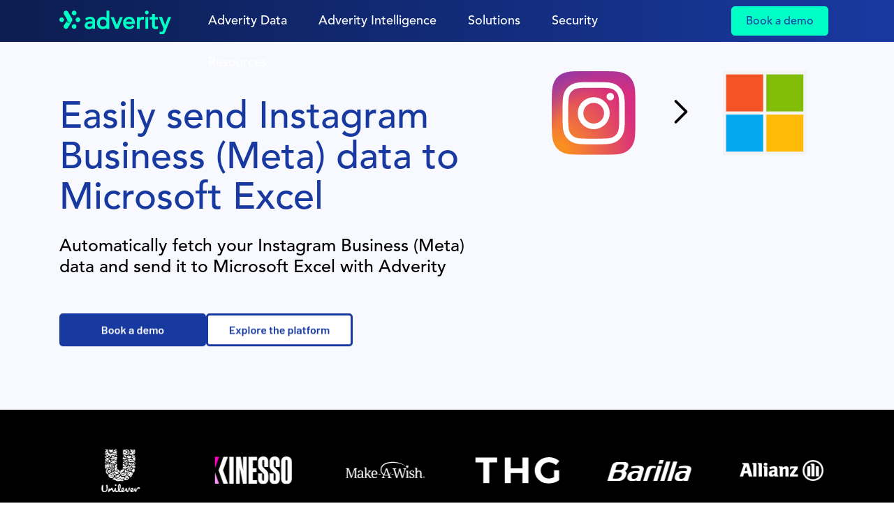

--- FILE ---
content_type: text/html;charset=utf-8
request_url: https://www.adverity.com/connections/instagram-business-to-microsoft-excel
body_size: 22048
content:
<!doctype html><html lang="en-us"><head>
    <!-- 2023 base.html -->
    <!-- PAGE META -->
    <meta charset="utf-8">
    
      <meta name="description" content="Learn how Adverity can help you easily extract your Instagram Business (Meta) data and automatically send it to Microsoft Excel">
      
      <title>Easily send Instagram Business (Meta) data to Microsoft Excel with Adverity</title>
      
    
    
    
      <meta property="og:image" content="https://www.adverity.com/hubfs/Adverity%202023%20Theme/Graphic%20illustrations/featured_image_main.png">
    
    
    <!-- HUBSPOT -->
    
    <meta name="viewport" content="width=device-width, initial-scale=1">

    
    <meta property="og:description" content="Learn how Adverity can help you easily extract your Instagram Business (Meta) data and automatically send it to Microsoft Excel">
    <meta property="og:title" content="Easily send Instagram Business (Meta) data to Microsoft Excel with Adverity">
    <meta name="twitter:description" content="Learn how Adverity can help you easily extract your Instagram Business (Meta) data and automatically send it to Microsoft Excel">
    <meta name="twitter:title" content="Easily send Instagram Business (Meta) data to Microsoft Excel with Adverity">

    

    
    <style>
a.cta_button{-moz-box-sizing:content-box !important;-webkit-box-sizing:content-box !important;box-sizing:content-box !important;vertical-align:middle}.hs-breadcrumb-menu{list-style-type:none;margin:0px 0px 0px 0px;padding:0px 0px 0px 0px}.hs-breadcrumb-menu-item{float:left;padding:10px 0px 10px 10px}.hs-breadcrumb-menu-divider:before{content:'›';padding-left:10px}.hs-featured-image-link{border:0}.hs-featured-image{float:right;margin:0 0 20px 20px;max-width:50%}@media (max-width: 568px){.hs-featured-image{float:none;margin:0;width:100%;max-width:100%}}.hs-screen-reader-text{clip:rect(1px, 1px, 1px, 1px);height:1px;overflow:hidden;position:absolute !important;width:1px}
</style>

<link rel="stylesheet" href="https://www.adverity.com/hubfs/hub_generated/template_assets/1/90384300150/1765982412134/template__sal.min.css">
<link rel="stylesheet" href="https://www.adverity.com/hubfs/hub_generated/template_assets/1/90383137871/1765982411409/template__datagrid.min.css">
<link rel="stylesheet" href="https://www.adverity.com/hubfs/hub_generated/template_assets/1/90382917727/1765982420333/template_style.min.css">
<link rel="stylesheet" href="https://www.adverity.com/hubfs/hub_generated/template_assets/1/127831221141/1765982417304/template__splide-carousel.min.css">
<link rel="stylesheet" href="https://cdn.jsdelivr.net/npm/@splidejs/splide@4.1.2/dist/css/splide.min.css">

<style>
  #hs_cos_wrapper_client_logos_carousel .full_width_container {
  background-color:rgba(0,0,0,1.0);
  padding:50px 15px 50px;
}

@media (min-width:767px) {
  #hs_cos_wrapper_client_logos_carousel .full_width_container { padding:50px 15px 50px; }
}

#hs_cos_wrapper_client_logos_carousel .hs-gallery-slider-main__arrow .splide__arrow { background-color:transparent; }

#hs_cos_wrapper_client_logos_carousel .hs-gallery-slider-main__arrow .splide__arrow i {
  font-size:28px;
  color:#FFFFFF;
}

#hs_cos_wrapper_client_logos_carousel .hs-gallery-slider-main__arrow { display:none; }

#hs_cos_wrapper_client_logos_carousel .splide__slide--image {
  width:120px;
  max-height:80px;
}

#hs_cos_wrapper_client_logos_carousel .splide__slide--image.black { filter:brightness(0); }

#hs_cos_wrapper_client_logos_carousel .splide__slide--image.grayscale { filter:grayscale(1); }

#hs_cos_wrapper_client_logos_carousel .splide__slide--image.smaller {
  width:110px;
  max-height:70px;
}

#hs_cos_wrapper_client_logos_carousel .splide__slide--image.larger {
  width:140px;
  max-height:90px;
}

#hs_cos_wrapper_client_logos_carousel .hs-gallery-slider-main__arrow .splide__arrow--prev svg { transform:scaleX(1); }

#hs_cos_wrapper_client_logos_carousel .hs-gallery-slider-main__arrow .splide__arrow svg { margin-top:0.25rem; }

</style>


<style>
  #hs_cos_wrapper_case_studies .full_width_container {
  background-color:#1839A0;
  margin:0px 0 50px;
  padding:50px 0 50px;
}

@media (min-width:767px) {
  #hs_cos_wrapper_case_studies .full_width_container {
    margin:0px 0 40px;
    padding:80px 0 80px;
  }
}

#hs_cos_wrapper_case_studies .hs-gallery-slider-main__arrow { display:none; }

#hs_cos_wrapper_case_studies .hs-gallery-slider-main__arrow { display:block; }

@media (max-width:767px) {
  #hs_cos_wrapper_case_studies .hs-gallery-slider-main__arrow .splide__arrow { display:none; }
}

#hs_cos_wrapper_case_studies .hs-gallery-slider-main__arrow .splide__arrow { background-color:transparent; }

#hs_cos_wrapper_case_studies .hs-gallery-slider-main__arrow .splide__arrow i {
  font-size:32px;
  color:#FFFFFF;
}

#hs_cos_wrapper_case_studies .module__before { margin-bottom:10px; }

#hs_cos_wrapper_case_studies h2 {
  max-width:350px;
  margin-left:auto;
  margin-right:auto;
}

#hs_cos_wrapper_case_studies .splide__slide__contents {
  display:flex;
  flex-direction:column;
  justify-content:space-between;
  align-items:stretch;
  flex-grow:1;
  padding:0;
  background-color:#F6F6F9;
  transition:all .3s linear;
}

#hs_cos_wrapper_case_studies .splide__slide__contents:hover { background-color:#00FFC5; }

#hs_cos_wrapper_case_studies .splide__slide__contents>div {
  height:100%;
  flex-grow:1;
}

#hs_cos_wrapper_case_studies .splide__slide__contents a { text-decoration:none !important; }

#hs_cos_wrapper_case_studies .hubdb-listing__single .hubdb-single__card {
  background-color:transparent;
  height:100%;
  padding:0;
}

#hs_cos_wrapper_case_studies .hubdb-listing__single .hubdb-single__img { background-position:50% 0; }

#hs_cos_wrapper_case_studies .hubdb-listing__single .hubdb-single__tag,
#hs_cos_wrapper_case_studies .hubdb-listing__single .hubdb-single__title,
#hs_cos_wrapper_case_studies .hubdb-listing__single .hubdb-single__date { color:#000000; }

#hs_cos_wrapper_case_studies .hubdb-listing__single:hover .hubdb-single__tag,
#hs_cos_wrapper_case_studies .hubdb-listing__single:hover .hubdb-single__title,
#hs_cos_wrapper_case_studies .hubdb-listing__single:hover .hubdb-single__date { color:#000000; }

#hs_cos_wrapper_case_studies .hubdb-listing__single.event .hubdb-single__title,
#hs_cos_wrapper_case_studies .hubdb-listing__single.event .hubdb-single__date { color:#000000 !important; }

#hs_cos_wrapper_case_studies .hubdb-listing__single.event:hover .hubdb-single__title,
#hs_cos_wrapper_case_studies .hubdb-listing__single.event:hover .hubdb-single__date { color:#000000 !important; }

@media (min-width:768px) {
  #hs_cos_wrapper_case_studies .module__before { margin-bottom:30px; }

  #hs_cos_wrapper_case_studies h2 { max-width:none; }

  #hs_cos_wrapper_case_studies .hubdb-listing__single {
    padding-left:0;
    padding-right:0;
  }
}

</style>

<style>
  @font-face {
    font-family: "Barlow";
    font-weight: 400;
    font-style: normal;
    font-display: swap;
    src: url("/_hcms/googlefonts/Barlow/regular.woff2") format("woff2"), url("/_hcms/googlefonts/Barlow/regular.woff") format("woff");
  }
  @font-face {
    font-family: "Barlow";
    font-weight: 700;
    font-style: normal;
    font-display: swap;
    src: url("/_hcms/googlefonts/Barlow/700.woff2") format("woff2"), url("/_hcms/googlefonts/Barlow/700.woff") format("woff");
  }
</style>

    
    <script data-gallery_slider-config="config_client_logos_carousel" type="application/json">
    {
        "instance_name": "config_client_logos_carousel",
        "show_thumbnails": "false",
        "show_main_arrows": "false",
        "show_dots": "false",
        "loop_slides": "true",
        "auto_advance": "true",
        "image_transition": "slide",
        "auto_advance_speed_seconds": "2",
        "transition_speed_milliseconds": "2000",
        "slides_sizing": "natural",
        "slides_aspect_ratio": "3/1",
        "slides_caption_position": "below",
        "thumbnail_width": "270",     
        "easing": "linear",
        "interval": 0,
        "slides_per_page": 6,
        "slides_per_page_laptop": 5,
        "slides_per_page_tablet": 4,
        "slides_per_page_mobile": 3,
        "slides_per_move": 1,
        "slides_per_move_laptop": 1,
        "slides_per_move_tablet": 1,
        "slides_per_move_mobile": 1,
        "gap_between_slides": "25",
        "splide_i18n": {
            "prev": "Previous slide",
            "next": "Next slide",
            "first": "Go to first slide",
            "slideX": "Go to slide %s",
            "pageX": "Go to page %s",
            "play": "Start autoplay",
            "pause": "Pause autoplay",
            "carousel": "carousel",
            "select": "Select a slide to show",
            "slide": "slide",
            "slideLabel": "%s of %s"
        }
    }
    </script>


    <script data-gallery_slider-config="config_case_studies" type="application/json">
    {
        "instance_name": "config_case_studies",
        "show_thumbnails": "false",
        "show_main_arrows": "true",
        "show_dots": "false",
        "loop_slides": "true",
        "auto_advance": "true",
        "image_transition": "slide",
        "auto_advance_speed_seconds": "5",
        "transition_speed_milliseconds": "1000",
        "slides_sizing": "natural",
        "slides_aspect_ratio": "3/2",
        "slides_caption_position": "below",
        "thumbnail_width": "270",     
        "slides_per_page": 3,
        "slides_per_page_laptop": 3,
        "slides_per_page_tablet": 2,
        "slides_per_page_mobile": 1,
        "slides_per_move": 1,
        "slides_per_move_laptop": 1,
        "slides_per_move_tablet": 1,
        "slides_per_move_mobile": 1,
        "gap_between_slides": "40px",
        "splide_i18n": {
            "prev": "",
            "next": "",
            "first": "",
            "slideX": "",
            "pageX": "",
            "play": "",
            "pause": "",
            "carousel": "",
            "select": "",
            "slide": "",
            "slideLabel": ""
        }
    }
    </script>


    
    <link rel="canonical" href="https://www.adverity.com/connections/instagram-business-to-microsoft-excel">

<!-- <script src="https://stackpath.bootstrapcdn.com/bootstrap/3.4.1/js/bootstrap.min.js" integrity="sha384-aJ21OjlMXNL5UyIl/XNwTMqvzeRMZH2w8c5cRVpzpU8Y5bApTppSuUkhZXN0VxHd" crossorigin="anonymous"></script> -->
<!-- Google Tag Manager -->
<script>(function(w,d,s,l,i){w[l]=w[l]||[];w[l].push({'gtm.start':
new Date().getTime(),event:'gtm.js'});var f=d.getElementsByTagName(s)[0],
j=d.createElement(s),dl=l!='dataLayer'?'&l='+l:'';j.async=true;j.src=
'https://www.googletagmanager.com/gtm.js?id='+i+dl;f.parentNode.insertBefore(j,f);
})(window,document,'script','dataLayer','GTM-WZZ2RPZD');</script>
<!-- End Google Tag Manager -->
<link rel="icon" type="image/png" href="https://www.adverity.com/hubfs/Adverity%202023%20Theme/Adverity%20logos/egyptian-blue-48px.png" sizes="48x48">
<link rel="apple-touch-icon" sizes="48x48" href="https://www.adverity.com/hubfs/Adverity%202023%20Theme/Adverity%20logos/egyptian-blue-48px.png">
<meta property="og:url" content="https://www.adverity.com/connections/instagram-business-to-microsoft-excel">
<meta name="twitter:card" content="summary">
<meta http-equiv="content-language" content="en-us">






    

    <!-- FAVICONS / BRANDING HERE -->

    <!-- CSS -->
    
		
    
    
    <!-- JS -->  
    
    
    
    
    
    
    <link rel="preconnect" href="https://fonts.googleapis.com">
    <link rel="preconnect" href="https://fonts.gstatic.com" crossorigin>
    <link href="https://fonts.googleapis.com/css2?family=Barlow:wght@500&amp;display=swap" rel="stylesheet">
    <script src="https://kit.fontawesome.com/82ade204bd.js" crossorigin="anonymous"></script>
    
    <!-- Start VWO Async SmartCode -->
    <link rel="preconnect" href="https://dev.visualwebsiteoptimizer.com">
    <script type="text/javascript" id="vwoCode">
      window._vwo_code || (function() {
        var account_id=673507,
            version=2.1,
            settings_tolerance=2000,
            hide_element='body',
            hide_element_style = 'opacity:0 !important;filter:alpha(opacity=0) !important;background:none !important;transition:none !important;',
            /* DO NOT EDIT BELOW THIS LINE */
            f=false,w=window,d=document,v=d.querySelector('#vwoCode'),cK='_vwo_'+account_id+'_settings',cc={};try{var c=JSON.parse(localStorage.getItem('_vwo_'+account_id+'_config'));cc=c&&typeof c==='object'?c:{}}catch(e){}var stT=cc.stT==='session'?w.sessionStorage:w.localStorage;code={nonce:v&&v.nonce,use_existing_jquery:function(){return typeof use_existing_jquery!=='undefined'?use_existing_jquery:undefined},library_tolerance:function(){return typeof library_tolerance!=='undefined'?library_tolerance:undefined},settings_tolerance:function(){return cc.sT||settings_tolerance},hide_element_style:function(){return'{'+(cc.hES||hide_element_style)+'}'},hide_element:function(){if(performance.getEntriesByName('first-contentful-paint')[0]){return''}return typeof cc.hE==='string'?cc.hE:hide_element},getVersion:function(){return version},finish:function(e){if(!f){f=true;var t=d.getElementById('_vis_opt_path_hides');if(t)t.parentNode.removeChild(t);if(e)(new Image).src='https://dev.visualwebsiteoptimizer.com/ee.gif?a='+account_id+e}},finished:function(){return f},addScript:function(e){var t=d.createElement('script');t.type='text/javascript';if(e.src){t.src=e.src}else{t.text=e.text}v&&t.setAttribute('nonce',v.nonce);d.getElementsByTagName('head')[0].appendChild(t)},load:function(e,t){var n=this.getSettings(),i=d.createElement('script'),r=this;t=t||{};if(n){i.textContent=n;d.getElementsByTagName('head')[0].appendChild(i);if(!w.VWO||VWO.caE){stT.removeItem(cK);r.load(e)}}else{var o=new XMLHttpRequest;o.open('GET',e,true);o.withCredentials=!t.dSC;o.responseType=t.responseType||'text';o.onload=function(){if(t.onloadCb){return t.onloadCb(o,e)}if(o.status===200||o.status===304){_vwo_code.addScript({text:o.responseText})}else{_vwo_code.finish('&e=loading_failure:'+e)}};o.onerror=function(){if(t.onerrorCb){return t.onerrorCb(e)}_vwo_code.finish('&e=loading_failure:'+e)};o.send()}},getSettings:function(){try{var e=stT.getItem(cK);if(!e){return}e=JSON.parse(e);if(Date.now()>e.e){stT.removeItem(cK);return}return e.s}catch(e){return}},init:function(){if(d.URL.indexOf('__vwo_disable__')>-1)return;var e=this.settings_tolerance();w._vwo_settings_timer=setTimeout(function(){_vwo_code.finish();stT.removeItem(cK)},e);var t;if(this.hide_element()!=='body'){t=d.createElement('style');var n=this.hide_element(),i=n?n+this.hide_element_style():'',r=d.getElementsByTagName('head')[0];t.setAttribute('id','_vis_opt_path_hides');v&&t.setAttribute('nonce',v.nonce);t.setAttribute('type','text/css');if(t.styleSheet)t.styleSheet.cssText=i;else t.appendChild(d.createTextNode(i));r.appendChild(t)}else{t=d.getElementsByTagName('head')[0];var i=d.createElement('div');i.style.cssText='z-index: 2147483647 !important;position: fixed !important;left: 0 !important;top: 0 !important;width: 100% !important;height: 100% !important;background: white !important;display: block !important;';i.setAttribute('id','_vis_opt_path_hides');i.classList.add('_vis_hide_layer');t.parentNode.insertBefore(i,t.nextSibling)}var o=window._vis_opt_url||d.URL,s='https://dev.visualwebsiteoptimizer.com/j.php?a='+account_id+'&u='+encodeURIComponent(o)+'&vn='+version;if(w.location.search.indexOf('_vwo_xhr')!==-1){this.addScript({src:s})}else{this.load(s+'&x=true')}}};w._vwo_code=code;code.init();})();
    </script>
    <!-- End VWO Async SmartCode -->
    
  <meta name="generator" content="HubSpot"></head>
  <body class="origo   hs-content-id-160256984927 hs-site-page page ">
    
    
    <div data-global-resource-path="adverity-2023/library/code/layout/header-2025-v3.html"><style>
  /* this added for a VWO test November 2025 */
  .header #connectors {
    display: none;
  }
  .header {
    background: linear-gradient(to right, #0C1D50, #1839A0);
  }
  
  .hamburger-inner,
  .hamburger-inner:before,
  .hamburger-inner:after {
    background-color: #fff;
  }
  
  @media only screen and (min-width: 992px) {
    .header .mega-col {
      padding: 20px;
    }
    header .submenu.level-1 > li > a {
      color: #fff;
    }
    header .submenu.level-1 > li:hover > a {
      color: #00ffc5;
    }
    .header .submenu.level-1>.has-submenu:hover {
      background-color: transparent;
    }
    header .navigation-primary .mega-menu {
      max-width: 1000px !important;
    }
    header .navigation-primary .has-mega.open > a,
    header .submenu.level-1 li.has-submenu:hover > a > span {
      color: #00ffc5;
    }
    header .navigation-primary .has-submenu.open {
      border-bottom: 2px solid #00ffc5;
    }
    header .navigation-primary .has-mega .mega-menu .mega {
      border-radius: 16px;
      box-shadow: 0 4px 4px #00000025;
      background-color: #FFF !important;
      margin-top: 20px;
      padding: 0 30px;
    }
    header .header__navigation .navigation-primary .submenu.level-3 {
      height: unset;
      flex-direction: row;
    }
    .header .header__navigation .navigation-primary .mega .mega-col.full-height .submenu.level-3 {
      height: 430px;
      flex-direction: column;
    }
    .header .header__navigation .navigation-primary .mega .mega-col.full-height.use_cases .submenu.level-3 {
      height: 470px;
      gap: 10px;
    }
    .header .header__navigation .navigation-primary .mega .mega-col.products .submenu.level-3 {
      flex-direction: column;
    }
    .header .mega .mega-col.center-col > .mega-col__title,
    .header .mega .mega-col.center-col > li,
    .header .mega .mega-col.extra-wide > .mega-col__title,
    .header .mega .mega-col.extra-wide > li,
    .header .mega .mega-col.resources-col > .mega-col__title,
    .header .mega .mega-col.resources-col > .menu-item {
      border-right: 1px solid #B8C7F4;
      padding-right: 30px;
    }
    .header .mega .mega-col > .mega-col__title {
      margin-top: 0 !important;
      padding-top: 0 !important;
    }
    .header .mega .mega-col.center-col ul.level-3 .row,
    .header .mega .mega-col.products-col ul.level-3 .row,
    .header .mega .mega-col.resources-col ul.level-3 .row {
      flex-wrap: nowrap;
      gap: 10px;
    }
    .header .mega .mega-col.products ul.level-3 .row,
    .header .mega .mega-col.roi-calc ul.level-3 .row {
      align-items: flex-start;
    }
    .header .mega .mega-col.roi-calc ul.level-3 .row {
      flex-direction: column;
    }
    .header .mega .mega-col.center-col ul.level-3 .row {
      align-items: flex-start;
    }
    .header .mega .mega-col.roi-calc ul.level-3 .row .col-9 {
      flex: 0 0 100%;
      max-width: 100%;
    }
    .header .mega {
      padding: 25px !important;
    }
    .header li .mega > .row {
      margin-left: 0;
      margin-right: 0;
      flex-flow: column wrap; 
      height: 530px;
    }
    .header .mega .mega-col.center-col {
      height: 460px;
    }
    .header .mega .mega-col.center-col.use_cases {
      height: 480px;
    }
    .header li:nth-child(5) .mega > .row {
      height: 380px;
    }
    .header .mega-col {
      width: 33.333333%;
      padding: 10px !important;
    }
    .header .mega-col.full-height {
      height: 500px;
    }
    .header .mega-col.center-col.extra-wide {
      width: 45%;
      padding-left: 20px !important;
    }
    .header .mega-col.center-col {
      width: 40%;
    }
    .header .mega-col.products,
    .header .mega-col.roi-calc {
      width: 26.666666%;
      padding: 10px !important;
    }
    .header .mega-col.data-sources {
      width: 26.666666%;
    }
    .header .mega-col.roi-calc,
    .header .mega-col.industry-col,
    .header .mega-col.team-col {
      width: 20.666666%;
    }
    .header .mega-col.industry-col .menu-item,
    .header .mega-col.industry-col .menu-item .menu-link,
    .header .mega-col.team-col .menu-item,
    .header .mega-col.team-col .menu-item .menu-link {
      width: 100%;
    }
    .header .mega-col.products li,
    .header .mega-col.data-sources li,
    .header .mega-col.roi-calc li {
      border-radius: 10px;
      padding: 20px 10px 20px 10px;
    }
    .header .mega-col.products > li,
    .header .mega-col.roi-calc > li {
      background-color: #F7F9FF;
      -webkit-transition: background-color 0.5s;
      -o-transition: background-color 0.5s;
      transition: background-color 0.5s;
    }
    .header .mega-col.data-sources > li {
      -webkit-transition: background-color 0.5s;
      -o-transition: background-color 0.5s;
      transition: background-color 0.5s;
    }
    .header .mega-col.products > li:hover,
    .header .mega-col.data-connectors > li:hover {
      background-color: #E3EAFF;
    }
    .header .mega-col.data-destinations > li:hover {
      background-color: #E8FFFA;
    }
    header li:nth-child(2) .mega-col.products li:hover {
      background-color: #E8FFFA;
    }
    header .mega-col.roi-calc > li:hover {
      background-color: #F1F1F1;
    }
    .header .mega-col.products li .menu-link__icon,
    .header .mega-col.products li:hover .menu-link__icon,
    .header .mega-col.roi-calc li .menu-link__icon,
    .header .mega-col.roi-calc li:hover .menu-link__icon {
      background-color: transparent;
    }
    .header .mega-col.resources-col  {
      width: 66.66666%;
    }
    .header .mega-col.resources-col > li ul .menu-item {
      min-width: 50%;
      width: 50%;
    }
    .header .mega-col.featured-col > li {
      position: relative;
      background-color: #F7F9FF;
      border-radius: 10px;
      padding: 20px;
      -webkit-transition: background-color 0.5s;
      -o-transition: background-color 0.5s;
      transition: background-color 0.5s;
    }
    .header .mega-col.featured-col.adverity_data:hover > li {
      background-color: #E3EAFF;
    }
    .header .mega-col.featured-col.adverity_intelligence:hover > li {
      background-color: #E8FFFA;
    }
    .header .mega-col.featured-col.case_studies:hover > li {
      background-color: #F1F1F1;
    }
    .header .mega-col.center-col > li ul .menu-item {
      width: 100%;
      min-height: 120px;
    }
    .header .mega-col.extra-wide > li ul .menu-item {
      min-height: unset;
    }
    .header .mega-col.industry-col > li ul .menu-item,
    .header .mega-col.team-col > li ul .menu-item {
      min-height: 40px;
    }
    .header .mega-col.resources-col > li ul .menu-item {
      min-height: 100px;
    }
    .header .mega-col.company-col > li ul .menu-item {
      min-height: 75px;
    }
    .header .mega-col.industry-col > li ul .menu-item:nth-child(2) {
      margin-bottom: 0;
    }
    .header .mega-col > li ul .menu-item {
      border-radius: 10px;
      min-width: 80%;
      padding: 0 !important;
    }
    .header .submenu.level-2 .mega-col.center-col.adverity_data .menu-item .menu-link:hover {
      background-color: #E3EAFF;
    }
    .header .submenu.level-2 .mega-col.center-col.adverity_intelligence .menu-item .menu-link:hover {
      background-color: #E8FFFA;
    }
    .header .submenu.level-2 .mega-col.center-col.use_cases .menu-item .menu-link,
    .header .submenu.level-2 .mega-col.industry-col .menu-item .menu-link,
    .header .submenu.level-2 .mega-col.team-col .menu-item .menu-link,
    .header .submenu.level-2 .mega-col.resources-col .menu-item .menu-link,
    .header .submenu.level-2 .mega-col.company-col .menu-item .menu-link {
      border-radius: 10px;
      padding: 10px;
    }
    .header .submenu.level-2 .mega-col.company-col .menu-item .menu-link {
      padding: 20px 10px;
    }
    .header .submenu.level-2 .mega-col.center-col.use_cases .menu-item .menu-link:hover,
    .header .submenu.level-2 .mega-col.industry-col .menu-item .menu-link:hover,
    .header .submenu.level-2 .mega-col.team-col .menu-item .menu-link:hover,
    .header .submenu.level-2 .mega-col.resources-col .menu-item .menu-link:hover,
    .header .submenu.level-2 .mega-col.company-col .menu-item .menu-link:hover {
      background-color: #F1F1F1;
    }
    .header .mega-col h5 {
      padding-top: 25px;
      color: #B8C7F4;
      font-weight: 600;
    }
    .header .mega-col.products-col h5 {
      padding-top: 0;
    }
    .header .mega-col.resources-col h5,
    .header .mega-col.company-col h5 {
      padding-bottom: 20px !important;
    }
    .header .submenu.level-3 .row {
      align-content: flex-start !important;
    }
    .header .mega-col > li ul li a .menu-link__icon__container {
      padding: 0;
    }
    .header .mega-col > li ul li a .menu-link__icon {
      margin: 0;
      max-width: 65px;
    }
    .header .mega-col.center-col.adverity_data > li ul li:nth-child(1) a .menu-link__icon {
      background-color: #1839A0;
    }
    .header .mega-col.center-col.adverity_data > li ul li:nth-child(1) a .menu-link__icon i {
      color: #FFF;
    }
    .header .mega-col.center-col.adverity_data > li ul li:nth-child(2) a .menu-link__icon {
      background-color: #718FEA;
    }
    .header .mega-col.center-col.adverity_data > li ul li:nth-child(3) a .menu-link__icon {
      background-color: #B8C7F4;
    }
    .header .mega-col.center-col.adverity_intelligence > li ul li:nth-child(1) a .menu-link__icon {
      background-color: #00FFC5;
    }
    .header .mega-col.center-col.adverity_intelligence > li ul li:nth-child(2) a .menu-link__icon {
      background-color: #80FFE1;
    }
    .header .mega-col.center-col.adverity_intelligence > li ul li:nth-child(3) a .menu-link__icon {
      background-color: #BFFFF0;
    }
    .header .mega-col.center-col.extra-wide > li ul li:nth-child(1) a .menu-link__icon {
      background-color: #B8C7F4;
    }
    .header .mega-col.center-col.extra-wide > li ul li:nth-child(2) a .menu-link__icon {
      background-color: #F4AFB4;
    }
    .header .mega-col.center-col.extra-wide > li ul li:nth-child(3) a .menu-link__icon {
      background-color: #E7E247;
    }
    .header .mega-col.center-col.extra-wide > li ul li:nth-child(4) a .menu-link__icon {
      background-color: #4FBFFF;
    }
    .header .mega-col.center-col.extra-wide > li ul li:nth-child(5) a .menu-link__icon {
      background-color: #00FFC5;
    }
    .header .submenu.level-2 .mega-col.center-col .menu-item .menu-link {
      border-radius: 10px;
      padding: 20px;
    }
    .header .mega-col.products.adverity_intelligence > li ul li a .menu-link__icon i,
    .header .mega-col.roi-calc > li ul li a .menu-link__icon i {
      font-size: 30px !important;
    }
    
    
    .header .mega-col > li ul li a .menu-link__txt__title p {
      margin-bottom: 0 !important;
    }
    .header .mega-col__title {
      margin-bottom: 0 !important;
      color: #B8C7F4;
      font-family: Barlow;
      font-size: 14px;
      font-weight: 600;
      text-transform: uppercase;
      padding-bottom: 10px !important;
      border-bottom: none;
    }
    .header .mega-col.adverity_data .mega-col__title,
    .header .mega-col.adverity_intelligence .mega-col__title,
    .header .mega-col.products .mega-col__title,
    .header .mega-col.data-sources .mega-col__title,
    .header .mega-col.roi-calc .mega-col__title,
    .header .mega-col.case_studies .mega-col__title{
      display: none;
    }
    .header .mega-col.featured-col ul.level-3:before,
    .header .mega-col.products.adverity_data ul.level-3:before,
    .header .mega-col.products.adverity_intelligence ul.level-3:before {
      content: "";
      background-size: cover, 100% 100%;
      background-position: center center, center center;
      background-repeat: no-repeat, no-repeat;
      display: block;
      width: 100%;
      height: 260px;
      border-radius: 10px;
      margin-bottom: 20px;
    }
    .header .mega-col.featured-col.adverity_data ul.level-3:before {
      background-image: url('https://www.adverity.com/hubfs/7.%20Webpages/Adverity_Data.png'), linear-gradient(67.56deg, #718FEA 2.71%, #1839A0 100.1%) ;
    }
    .header .mega-col.featured-col.adverity_intelligence ul.level-3:before {
      background-image: url('https://www.adverity.com/hubfs/7.%20Webpages/Adverity_Intelligence.png'), linear-gradient(67.56deg, #00FFC5 2.71%, #80FFE1 100.1%);
 ;
    }
    .header .mega-col.featured-col.case_studies ul.level-3:before {
      background-image: url('https://www.adverity.com/hubfs/7.%20Webpages/Case-Studies-yellow.png') ;
      height: 260px;
    }
    .header .mega-col.products.adverity_data ul.level-3:before,
    .header .mega-col.products.adverity_intelligence ul.level-3:before {
      background-image: url('https://www.adverity.com/hubfs/7.%20Webpages/AI-Smart-Technology.png');
      background-color: #0C1D50;
      height: 150px;
      margin-bottom: 15px;
    }
    .header .mega-col.products.adverity_intelligence ul.level-3:before {
      background-image: url('https://www.adverity.com/hubfs/7.%20Webpages/Adverity_Labs.png');
      background-color: #00FFC5;
      background-size: contain;
    }
    .header .mega-col ul.level-3 .menu-item:hover {
      background-color: transparent !important;
    }
    .header .mega-col.featured-col ul.level-3 .menu-item {
      padding: 20px 0 0 0;
    }
    .header .mega-col > li ul li .menu-link .menu-link__txt__para p {
      color: #718FEA !important;
    }
    .header .mega-col > li ul li:hover a.menu-link .menu-link__txt__title p {
      color: #1839A0 !important;
    }
    .header .mega-col.industry-col > h5.mega-col__title,
    .header .mega-col.team-col > h5.mega-col__title {
      padding-bottom: 0 !important;
    }
    .header .mega-col > li ul li a .menu-link__btn {
      padding: 0 10px 0 0 !important;
      top: 0 !important;
    }
    
    .header .mega-col.resources-col > li ul li a.menu-link .menu-link__txt__para,
    .header .mega-col.company-col > li ul li a.menu-link .menu-link__txt__para {
      display: none;
    }
    .header .mega-col > li ul .menu-item {
      padding: 10px 15px;
      min-height: 80px;
    }
    .header .mega-col > li ul .menu-item:hover {
      background-color: #F7F9FF !important;
    }
    .header .mega-col.resources-col {
      background-color: unset;
    }
    .header .mega-col.team-col > li ul .menu-item:nth-child(2) {
      margin-bottom: 0;
    }
    .header .mega-col .submenu.level-3 img {
      width: 55px;
      height: auto;
      margin: 0 10px 10px 0;
      background-color: #F7F9FF;
      border-radius: 10px;
      padding: 5px;
    }
    .header ul.submenu > li:first-child .mega-col .submenu.level-3 img:nth-child(2) {
      padding: 11px 5px;
    }
    .header ul.submenu > li:first-child .mega-col .submenu.level-3 img:nth-child(3) {
      margin-right: 0;
    }
    .header ul.submenu > li:first-child .mega-col.data-sources .submenu.level-3 p {
      position: relative;
    }
    .content .link-banner-container {
      background-color: #B8C7F4 !important;
      padding-top: 3px;
    }
    .content .link-banner-container a {
      color: #1839A0 !important;
    }
    .content .link-banner-container a:hover {
      color: #0C1D50 !important;
    }
  }
</style>

<header class="header">
  <div class="container">
    <div class="row">
      <div class="header__logo logo col-8 col-lg-2 col-xl-2">
        <div>
          <a href="/">
            <img src="https://www.adverity.com/hubfs/3.%20Themes/Adverity%202023%20Theme/Logos/Adverity%20logos/adverity-logo-green.svg" alt="Adverity" class="sm--hide md--hide lg--hide xl--hide logo__sm" width="179" height="38">
            <img src="https://www.adverity.com/hubfs/3.%20Themes/Adverity%202023%20Theme/Logos/Adverity%20logos/adverity-logo-green.svg" alt="Adverity" class="xs--hide logo__lg" width="179" height="38">
          </a>
        </div>
      </div>
      
      <div class="header__navigation xs--hide sm--hide md--hide col-lg-8 col-xl-8">
        <div> 
          <div id="hs_cos_wrapper_nav-desktop-xx" class="hs_cos_wrapper hs_cos_wrapper_widget hs_cos_wrapper_type_module" style="" data-hs-cos-general-type="widget" data-hs-cos-type="module">

































<nav aria-label="Main menu" class="navigation-primary">
  
  

  
    
      
    
  
    
      
    
  
    
      
    
  
    
  
    
      
    
  

  
  <ul class="submenu level-1" aria-hidden="false">
    
    
    
    
    
      
      
        
      
      
      
      
      
      
      
      
      
      
      
      
      
      
      
        
      
        
  <li class="has-submenu menu-item hs-skip-lang-url-rewrite">
    <a id="adveritydata" href="javascript:;" class="menu-link">Adverity Data</a>
    <style>
      #adveritydata:before {
        content: 'Adverity Data'; 
      }
    </style>
    
      <input type="checkbox" id="cb-adveritydata" class="submenu-toggle">
      
  

  
    
      
    
  
    
      
    
  
    
      
    
  
    
      
    
  

  
  <ul class="submenu level-2
  
     mega-menu
  
     mega-menu
  
     mega-menu
  
     mega-menu
  
" aria-hidden="true">
    
    
    <div class="mega">
      <div class="row">
    
    
    
    
      
      
        
      
      
      
      
      
      
      
      
      
      
      
      
      
      
      
        
      <div class="featured-col full-height adverity_data mega-col"><h5 class="mega-col__title linked"><a href="javascript:;">Adverity Data</a></h5>
        
  <li class="has-submenu menu-item hs-skip-lang-url-rewrite">
    <a id="adveritydata" href="javascript:;" class="menu-link">Adverity Data</a>
    <style>
      #adveritydata:before {
        content: 'Adverity Data'; 
      }
    </style>
    
      <input type="checkbox" id="cb-adveritydata" class="submenu-toggle">
      
  

  
    
  

  
  <ul class="submenu level-3" aria-hidden="true">
    
    
    
    
    
      
      
      
      
      
      
      
      
      
      
      
      
      
      
      
      
        
      
        
  <li class="no-submenu menu-item hs-skip-lang-url-rewrite">
    <a id="|t|adveritydata||p|theenterprise-gradesolutionforbuildingasolidfoundationofaccurate,consistentdataatscale.||l|learnmore|" href="https://www.adverity.com/adverity-data" class="menu-link">|T|Adverity Data||P|The enterprise-grade solution for building a solid foundation of accurate, consistent data at scale.||L|Learn more|</a>
    <style>
      #|t|adveritydata||p|theenterprise-gradesolutionforbuildingasolidfoundationofaccurate,consistentdataatscale.||l|learnmore|:before {
        content: '|T|Adverity Data||P|The enterprise-grade solution for building a solid foundation of accurate, consistent data at scale.||L|Learn more|'; 
      }
    </style>
    
  </li>

      
     
        
    
  </ul>
  

    
  </li>

      </div>
    
      
      
      
      
      
        
      
      
      
      
      
      
      
      
      
      
      
      
        
      <div class="center-col adverity_data mega-col"><h5 class="mega-col__title">Adverity Data Overview</h5>
        
  <li class="has-submenu menu-item hs-skip-lang-url-rewrite">
    <a id="adveritydataoverview" href="javascript:;" class="menu-link">Adverity Data Overview</a>
    <style>
      #adveritydataoverview:before {
        content: 'Adverity Data Overview'; 
      }
    </style>
    
      <input type="checkbox" id="cb-adveritydataoverview" class="submenu-toggle">
      
  

  
    
  
    
  
    
  

  
  <ul class="submenu level-3" aria-hidden="true">
    
    
    
    
    
      
      
      
      
      
      
      
      
      
      
      
      
      
      
      
      
        
      
        
  <li class="no-submenu menu-item hs-skip-lang-url-rewrite">
    <a id="|i|<iclass=&quot;fa-solidfa-chart-network&quot;></i>||t|connect||p|collectmarketingdatafromallyourdatasources,directtoyourwarehouse.|" href="https://www.adverity.com/adverity-data/connect" class="menu-link">|I|<i class="fa-solid fa-chart-network"></i>||T|Connect||P|Collect marketing data from all your data sources, direct to your warehouse.|</a>
    <style>
      #|i|&lt;iclass=&quot;fa-solidfa-chart-network&quot;&gt;&lt;/i&gt;||t|connect||p|collectmarketingdatafromallyourdatasources,directtoyourwarehouse.|:before {
        content: '|I|<i class="fa-solid fa-chart-network"></i>||T|Connect||P|Collect marketing data from all your data sources, direct to your warehouse.|'; 
      }
    </style>
    
  </li>

      
    
      
      
      
      
      
      
      
      
      
      
      
      
      
      
      
      
        
      
        
  <li class="no-submenu menu-item hs-skip-lang-url-rewrite">
    <a id="|i|<iclass=&quot;fa-solidfa-gearsfa-reverse&quot;></i>||t|orchestrate||p|automaticallyclean,harmonize,andmonitorthequalityofyourdata.|" href="https://www.adverity.com/adverity-data/orchestrate" class="menu-link">|I|<i class="fa-solid fa-gears fa-reverse"></i>||T|Orchestrate ||P|Automatically clean, harmonize, and monitor the quality of your data.|</a>
    <style>
      #|i|&lt;iclass=&quot;fa-solidfa-gearsfa-reverse&quot;&gt;&lt;/i&gt;||t|orchestrate||p|automaticallyclean,harmonize,andmonitorthequalityofyourdata.|:before {
        content: '|I|<i class="fa-solid fa-gears fa-reverse"></i>||T|Orchestrate ||P|Automatically clean, harmonize, and monitor the quality of your data.|'; 
      }
    </style>
    
  </li>

      
    
      
      
      
      
      
      
      
      
      
      
      
      
      
      
      
      
        
      
        
  <li class="no-submenu menu-item hs-skip-lang-url-rewrite">
    <a id="|i|<iclass=&quot;fa-solidfa-list-timeline&quot;></i>||t|manage||p|easilymanagedataaccessandsafeguardthesecurityofyourwarehouse.|" href="https://www.adverity.com/adverity-data/manage" class="menu-link">|I|<i class="fa-solid fa-list-timeline"></i>||T|Manage||P|Easily manage data access and safeguard the security of your warehouse.|</a>
    <style>
      #|i|&lt;iclass=&quot;fa-solidfa-list-timeline&quot;&gt;&lt;/i&gt;||t|manage||p|easilymanagedataaccessandsafeguardthesecurityofyourwarehouse.|:before {
        content: '|I|<i class="fa-solid fa-list-timeline"></i>||T|Manage||P|Easily manage data access and safeguard the security of your warehouse.|'; 
      }
    </style>
    
  </li>

      
     
        
    
  </ul>
  

    
  </li>

      </div>
    
      
      
      
      
      
      
      
      
      
      
        
      
      
      
      
      
      
      
        
      <div class="data-sources data-connectors mega-col"><h5 class="mega-col__title">Data connectors</h5>
        
  <li class="has-submenu menu-item hs-skip-lang-url-rewrite">
    <a id="dataconnectors" href="javascript:;" class="menu-link">Data connectors</a>
    <style>
      #dataconnectors:before {
        content: 'Data connectors'; 
      }
    </style>
    
      <input type="checkbox" id="cb-dataconnectors" class="submenu-toggle">
      
  

  
    
  

  
  <ul class="submenu level-3" aria-hidden="true">
    
    
    
    
    
      
      
      
      
      
      
      
      
      
      
      
      
      
      
      
      
        
      
        
  <li class="no-submenu menu-item hs-skip-lang-url-rewrite">
    <a id="|t|seeallourconnectors||p|<imgsrc=&quot;https://2002608.fs1.hubspotusercontent-eu1.net/hubfs/2002608/3.%20themes/adverity%202023%20theme/logos/connectors%20logos/notion/google-analytics.svg&quot;width=&quot;40&quot;/><imgsrc=&quot;https://2002608.fs1.hubspotusercontent-eu1.net/hubfs/2002608/meta-logo.svg&quot;width=&quot;40&quot;/><imgsrc=&quot;https://2002608.fs1.hubspotusercontent-eu1.net/hubfs/2002608/3.%20themes/adverity%202023%20theme/logos/connectors%20logos/notion/adobe_analytics.svg&quot;width=&quot;40&quot;/><br>theworld’slargestlibraryofpre-builtconnectorsformarketing.|" href="https://www.adverity.com/data-connectors" class="menu-link">|T|See all our connectors||P|<img src="https://www.adverity.com/hubfs/3.%20Themes/Adverity%202023%20Theme/Logos/Connectors%20logos/notion/google-analytics.svg" width="40"><img src="https://www.adverity.com/hubfs/meta-logo.svg" width="40"><img src="https://www.adverity.com/hubfs/3.%20Themes/Adverity%202023%20Theme/Logos/Connectors%20logos/notion/adobe_analytics.svg" width="40"><br>The world’s largest library of pre-built connectors for marketing.|</a>
    <style>
      #|t|seeallourconnectors||p|&lt;imgsrc=&quot;https://2002608.fs1.hubspotusercontent-eu1.net/hubfs/2002608/3.%20themes/adverity%202023%20theme/logos/connectors%20logos/notion/google-analytics.svg&quot;width=&quot;40&quot;/&gt;&lt;imgsrc=&quot;https://2002608.fs1.hubspotusercontent-eu1.net/hubfs/2002608/meta-logo.svg&quot;width=&quot;40&quot;/&gt;&lt;imgsrc=&quot;https://2002608.fs1.hubspotusercontent-eu1.net/hubfs/2002608/3.%20themes/adverity%202023%20theme/logos/connectors%20logos/notion/adobe_analytics.svg&quot;width=&quot;40&quot;/&gt;&lt;br&gt;theworld’slargestlibraryofpre-builtconnectorsformarketing.|:before {
        content: '|T|See all our connectors||P|<img src="https://2002608.fs1.hubspotusercontent-eu1.net/hubfs/2002608/3.%20Themes/Adverity%202023%20Theme/Logos/Connectors%20logos/notion/google-analytics.svg" width="40"/><img src="https://2002608.fs1.hubspotusercontent-eu1.net/hubfs/2002608/meta-logo.svg" width="40" /><img src="https://2002608.fs1.hubspotusercontent-eu1.net/hubfs/2002608/3.%20Themes/Adverity%202023%20Theme/Logos/Connectors%20logos/notion/adobe_analytics.svg" width="40" /><br>The world’s largest library of pre-built connectors for marketing.|'; 
      }
    </style>
    
  </li>

      
     
        
    
  </ul>
  

    
  </li>

      </div>
    
      
      
      
      
      
      
      
      
        
      
      
      
      
      
      
      
      
      
        
      <div class="right-col products adverity_data mega-col"><h5 class="mega-col__title">Adverity Data Products</h5>
        
  <li class="has-submenu menu-item hs-skip-lang-url-rewrite">
    <a id="adveritydataproducts" href="javascript:;" class="menu-link">Adverity Data Products</a>
    <style>
      #adveritydataproducts:before {
        content: 'Adverity Data Products'; 
      }
    </style>
    
      <input type="checkbox" id="cb-adveritydataproducts" class="submenu-toggle">
      
  

  
    
  

  
  <ul class="submenu level-3" aria-hidden="true">
    
    
    
    
    
      
      
      
      
      
      
      
      
      
      
      
      
      
      
      
      
        
      
        
  <li class="no-submenu menu-item hs-skip-lang-url-rewrite">
    <a id="|t|aibuilt&amp;#8209;in||p|takealookatallthesmarttechbuiltintoadverity.|" href="https://www.adverity.com/ai-integration" class="menu-link">|T|AI Built‑in||P|Take a look at all the smart tech built into Adverity.|</a>
    <style>
      #|t|aibuilt&amp;#8209;in||p|takealookatallthesmarttechbuiltintoadverity.|:before {
        content: '|T|AI Built&#8209;in||P|Take a look at all the smart tech built into Adverity.|'; 
      }
    </style>
    
  </li>

      
     
        
    
  </ul>
  

    
  </li>

      </div>
     
        
    
      </div>
    </div>
    
  </ul>
  

    
  </li>

      
    
      
      
      
        
      
      
      
      
      
      
      
      
      
      
      
      
      
      
        
      
        
  <li class="has-submenu menu-item hs-skip-lang-url-rewrite">
    <a id="adverityintelligence" href="javascript:;" class="menu-link">Adverity Intelligence</a>
    <style>
      #adverityintelligence:before {
        content: 'Adverity Intelligence'; 
      }
    </style>
    
      <input type="checkbox" id="cb-adverityintelligence" class="submenu-toggle">
      
  

  
    
      
    
  
    
      
    
  
    
      
    
  
    
      
    
  

  
  <ul class="submenu level-2
  
     mega-menu
  
     mega-menu
  
     mega-menu
  
     mega-menu
  
" aria-hidden="true">
    
    
    <div class="mega">
      <div class="row">
    
    
    
    
      
      
      
        
      
      
      
      
      
      
      
      
      
      
      
      
      
      
        
      <div class="featured-col full-height adverity_intelligence mega-col"><h5 class="mega-col__title linked"><a href="javascript:;">Adverity Intelligence</a></h5>
        
  <li class="has-submenu menu-item hs-skip-lang-url-rewrite">
    <a id="adverityintelligence" href="javascript:;" class="menu-link">Adverity Intelligence</a>
    <style>
      #adverityintelligence:before {
        content: 'Adverity Intelligence'; 
      }
    </style>
    
      <input type="checkbox" id="cb-adverityintelligence" class="submenu-toggle">
      
  

  
    
  

  
  <ul class="submenu level-3" aria-hidden="true">
    
    
    
    
    
      
      
      
      
      
      
      
      
      
      
      
      
      
      
      
      
        
      
        
  <li class="no-submenu menu-item hs-skip-lang-url-rewrite">
    <a id="|t|adverityintelligence||p|theenterprise-grademarketingintelligenceplatform.||l|learnmore|" href="https://www.adverity.com/adverity-intelligence" class="menu-link">|T|Adverity Intelligence||P|The enterprise-grade marketing intelligence platform.||L|Learn more|</a>
    <style>
      #|t|adverityintelligence||p|theenterprise-grademarketingintelligenceplatform.||l|learnmore|:before {
        content: '|T|Adverity Intelligence||P|The enterprise-grade marketing intelligence platform.||L|Learn more|'; 
      }
    </style>
    
  </li>

      
     
        
    
  </ul>
  

    
  </li>

      </div>
    
      
      
      
      
      
      
        
      
      
      
      
      
      
      
      
      
      
      
        
      <div class="center-col adverity_intelligence mega-col"><h5 class="mega-col__title">Adverity Intelligence Overview</h5>
        
  <li class="has-submenu menu-item hs-skip-lang-url-rewrite">
    <a id="adverityintelligenceoverview" href="javascript:;" class="menu-link">Adverity Intelligence Overview</a>
    <style>
      #adverityintelligenceoverview:before {
        content: 'Adverity Intelligence Overview'; 
      }
    </style>
    
      <input type="checkbox" id="cb-adverityintelligenceoverview" class="submenu-toggle">
      
  

  
    
  
    
  
    
  

  
  <ul class="submenu level-3" aria-hidden="true">
    
    
    
    
    
      
      
      
      
      
      
      
      
      
      
      
      
      
      
      
      
        
      
        
  <li class="no-submenu menu-item hs-skip-lang-url-rewrite">
    <a id="|i|<iclass=&quot;fa-solidfa-magnifying-glass&quot;></i>||t|analyze||p|quicklyuncovervaluablemarketingperformanceinsightswithai.|" href="https://www.adverity.com/adverity-intelligence/analyze" class="menu-link">|I|<i class="fa-solid fa-magnifying-glass"></i>||T|Analyze||P|Quickly uncover valuable marketing performance insights with AI.|</a>
    <style>
      #|i|&lt;iclass=&quot;fa-solidfa-magnifying-glass&quot;&gt;&lt;/i&gt;||t|analyze||p|quicklyuncovervaluablemarketingperformanceinsightswithai.|:before {
        content: '|I|<i class="fa-solid fa-magnifying-glass"></i>||T|Analyze||P|Quickly uncover valuable marketing performance insights with AI.|'; 
      }
    </style>
    
  </li>

      
    
      
      
      
      
      
      
      
      
      
      
      
      
      
      
      
      
        
      
        
  <li class="no-submenu menu-item hs-skip-lang-url-rewrite">
    <a id="|i|<iclass=&quot;fa-solidfa-circle-nodes&quot;></i>||t|collaborate||p|createacollaborativehubformarketerstoanalyzedatatogether.|" href="https://www.adverity.com/adverity-intelligence/collaborate" class="menu-link">|I|<i class="fa-solid fa-circle-nodes"></i>||T|Collaborate||P|Create a collaborative hub for marketers to analyze data together.|</a>
    <style>
      #|i|&lt;iclass=&quot;fa-solidfa-circle-nodes&quot;&gt;&lt;/i&gt;||t|collaborate||p|createacollaborativehubformarketerstoanalyzedatatogether.|:before {
        content: '|I|<i class="fa-solid fa-circle-nodes"></i>||T|Collaborate||P|Create a collaborative hub for marketers to analyze data together.|'; 
      }
    </style>
    
  </li>

      
    
      
      
      
      
      
      
      
      
      
      
      
      
      
      
      
      
        
      
        
  <li class="no-submenu menu-item hs-skip-lang-url-rewrite">
    <a id="|i|<iclass=&quot;fa-solidfa-rocket-launch&quot;></i>||t|activate||p|actonanalysis,automateworkflows,andturninsightsintoactions.|" href="https://www.adverity.com/adverity-intelligence/activate" class="menu-link">|I|<i class="fa-solid fa-rocket-launch"></i>||T|Activate||P|Act on analysis, automate workflows, and turn insights into actions.|</a>
    <style>
      #|i|&lt;iclass=&quot;fa-solidfa-rocket-launch&quot;&gt;&lt;/i&gt;||t|activate||p|actonanalysis,automateworkflows,andturninsightsintoactions.|:before {
        content: '|I|<i class="fa-solid fa-rocket-launch"></i>||T|Activate||P|Act on analysis, automate workflows, and turn insights into actions.|'; 
      }
    </style>
    
  </li>

      
     
        
    
  </ul>
  

    
  </li>

      </div>
    
      
      
      
      
      
      
      
      
      
      
      
        
      
      
      
      
      
      
        
      <div class="data-sources data-destinations mega-col"><h5 class="mega-col__title">Data destinations</h5>
        
  <li class="has-submenu menu-item hs-skip-lang-url-rewrite">
    <a id="datadestinations" href="javascript:;" class="menu-link">Data destinations</a>
    <style>
      #datadestinations:before {
        content: 'Data destinations'; 
      }
    </style>
    
      <input type="checkbox" id="cb-datadestinations" class="submenu-toggle">
      
  

  
    
  

  
  <ul class="submenu level-3" aria-hidden="true">
    
    
    
    
    
      
      
      
      
      
      
      
      
      
      
      
      
      
      
      
      
        
      
        
  <li class="no-submenu menu-item hs-skip-lang-url-rewrite">
    <a id="|t|seeallourdestinations||p|<imgsrc=&quot;https://2002608.fs1.hubspotusercontent-eu1.net/hubfs/2002608/3.%20themes/adverity%202023%20theme/logos/connectors%20logos/notion/adobe_analytics.svg&quot;width=&quot;40&quot;/><imgsrc=&quot;https://2002608.fs1.hubspotusercontent-eu1.net/hubfs/2002608/3.%20themes/adverity%202023%20theme/logos/connectors%20logos/notion/snowflake.svg&quot;width=&quot;40&quot;/><imgsrc=&quot;https://2002608.fs1.hubspotusercontent-eu1.net/hubfs/2002608/3.%20themes/adverity%202023%20theme/logos/connectors%20logos/notion/linkedin.svg&quot;width=&quot;40&quot;/><br>easilysendyourdatatoanybitoolordestinationyouwant.|" href="https://www.adverity.com/data-destinations" class="menu-link">|T|See all our destinations||P|<img src="https://www.adverity.com/hubfs/3.%20Themes/Adverity%202023%20Theme/Logos/Connectors%20logos/notion/adobe_analytics.svg" width="40"><img src="https://www.adverity.com/hubfs/3.%20Themes/Adverity%202023%20Theme/Logos/Connectors%20logos/notion/snowflake.svg" width="40"><img src="https://www.adverity.com/hubfs/3.%20Themes/Adverity%202023%20Theme/Logos/Connectors%20logos/notion/linkedin.svg" width="40"><br>Easily send your data to any BI tool or destination you want.|</a>
    <style>
      #|t|seeallourdestinations||p|&lt;imgsrc=&quot;https://2002608.fs1.hubspotusercontent-eu1.net/hubfs/2002608/3.%20themes/adverity%202023%20theme/logos/connectors%20logos/notion/adobe_analytics.svg&quot;width=&quot;40&quot;/&gt;&lt;imgsrc=&quot;https://2002608.fs1.hubspotusercontent-eu1.net/hubfs/2002608/3.%20themes/adverity%202023%20theme/logos/connectors%20logos/notion/snowflake.svg&quot;width=&quot;40&quot;/&gt;&lt;imgsrc=&quot;https://2002608.fs1.hubspotusercontent-eu1.net/hubfs/2002608/3.%20themes/adverity%202023%20theme/logos/connectors%20logos/notion/linkedin.svg&quot;width=&quot;40&quot;/&gt;&lt;br&gt;easilysendyourdatatoanybitoolordestinationyouwant.|:before {
        content: '|T|See all our destinations||P|<img src="https://2002608.fs1.hubspotusercontent-eu1.net/hubfs/2002608/3.%20Themes/Adverity%202023%20Theme/Logos/Connectors%20logos/notion/adobe_analytics.svg" width="40"/><img src="https://2002608.fs1.hubspotusercontent-eu1.net/hubfs/2002608/3.%20Themes/Adverity%202023%20Theme/Logos/Connectors%20logos/notion/snowflake.svg" width="40" /><img src="https://2002608.fs1.hubspotusercontent-eu1.net/hubfs/2002608/3.%20Themes/Adverity%202023%20Theme/Logos/Connectors%20logos/notion/linkedin.svg" width="40" /><br>Easily send your data to any BI tool or destination you want.|'; 
      }
    </style>
    
  </li>

      
     
        
    
  </ul>
  

    
  </li>

      </div>
    
      
      
      
      
      
      
      
      
      
        
      
      
      
      
      
      
      
      
        
      <div class="right-col adverity_intelligence products mega-col"><h5 class="mega-col__title">Adverity Intelligence Products</h5>
        
  <li class="has-submenu menu-item hs-skip-lang-url-rewrite">
    <a id="adverityintelligenceproducts" href="javascript:;" class="menu-link">Adverity Intelligence Products</a>
    <style>
      #adverityintelligenceproducts:before {
        content: 'Adverity Intelligence Products'; 
      }
    </style>
    
      <input type="checkbox" id="cb-adverityintelligenceproducts" class="submenu-toggle">
      
  

  
    
  

  
  <ul class="submenu level-3" aria-hidden="true">
    
    
    
    
    
      
      
      
      
      
      
      
      
      
      
      
      
      
      
      
      
        
      
        
  <li class="no-submenu menu-item hs-skip-lang-url-rewrite">
    <a id="|t|adveritylabs||p|jointhefutureofmarketingperformance.|" href="https://www.adverity.com/adverity-intelligence#register-interest" class="menu-link">|T|Adverity Labs||P|Join the future of marketing performance.|</a>
    <style>
      #|t|adveritylabs||p|jointhefutureofmarketingperformance.|:before {
        content: '|T|Adverity Labs||P|Join the future of marketing performance.|'; 
      }
    </style>
    
  </li>

      
     
        
    
  </ul>
  

    
  </li>

      </div>
     
        
    
      </div>
    </div>
    
  </ul>
  

    
  </li>

      
    
      
      
      
      
      
      
      
      
      
      
      
      
      
      
      
      
        
      
        
  <li class="has-submenu menu-item hs-skip-lang-url-rewrite">
    <a id="solutions" href="javascript:;" class="menu-link">Solutions</a>
    <style>
      #solutions:before {
        content: 'Solutions'; 
      }
    </style>
    
      <input type="checkbox" id="cb-solutions" class="submenu-toggle">
      
  

  
    
      
    
  
    
      
    
  
    
      
    
  
    
      
    
  
    
      
    
  

  
  <ul class="submenu level-2
  
     mega-menu
  
     mega-menu
  
     mega-menu
  
     mega-menu
  
     mega-menu
  
" aria-hidden="true">
    
    
    <div class="mega">
      <div class="row">
    
    
    
    
      
      
      
      
        
      
      
      
      
      
      
      
      
      
      
      
      
      
        
      <div class="featured-col full-height case_studies mega-col"><h5 class="mega-col__title">Case studies</h5>
        
  <li class="has-submenu menu-item hs-skip-lang-url-rewrite">
    <a id="casestudies" href="javascript:;" class="menu-link">Case studies</a>
    <style>
      #casestudies:before {
        content: 'Case studies'; 
      }
    </style>
    
      <input type="checkbox" id="cb-casestudies" class="submenu-toggle">
      
  

  
    
  

  
  <ul class="submenu level-3" aria-hidden="true">
    
    
    
    
    
      
      
      
      
      
      
      
      
      
      
      
      
      
      
      
      
        
      
        
  <li class="no-submenu menu-item hs-skip-lang-url-rewrite">
    <a id="|t|casestudies||p|checkouthowwehavehelpedsomeoftheworld’sbiggestbrandsandagencies.||l|learnmore|" href="https://www.adverity.com/case-studies" class="menu-link">|T|Case studies||P|Check out how we have helped some of the world’s biggest brands and agencies.||L|Learn more|</a>
    <style>
      #|t|casestudies||p|checkouthowwehavehelpedsomeoftheworld’sbiggestbrandsandagencies.||l|learnmore|:before {
        content: '|T|Case studies||P|Check out how we have helped some of the world’s biggest brands and agencies.||L|Learn more|'; 
      }
    </style>
    
  </li>

      
     
        
    
  </ul>
  

    
  </li>

      </div>
    
      
      
      
      
      
      
      
        
      
      
      
      
      
      
      
      
      
      
        
      <div class="center-col full-height extra-wide use_cases mega-col"><h5 class="mega-col__title">Use cases</h5>
        
  <li class="has-submenu menu-item hs-skip-lang-url-rewrite">
    <a id="usecases" href="javascript:;" class="menu-link">Use cases</a>
    <style>
      #usecases:before {
        content: 'Use cases'; 
      }
    </style>
    
      <input type="checkbox" id="cb-usecases" class="submenu-toggle">
      
  

  
    
  
    
  
    
  
    
  
    
  

  
  <ul class="submenu level-3" aria-hidden="true">
    
    
    
    
    
      
      
      
      
      
      
      
      
      
      
      
      
      
      
      
      
        
      
        
  <li class="no-submenu menu-item hs-skip-lang-url-rewrite">
    <a id="|i|<iclass=&quot;fa-solidfa-chart-network&quot;></i>||t|connectallyourmarketingdata|" href="https://www.adverity.com/use-cases/connect-and-transform" class="menu-link">|I|<i class="fa-solid fa-chart-network"></i>||T|Connect all your marketing data|</a>
    <style>
      #|i|&lt;iclass=&quot;fa-solidfa-chart-network&quot;&gt;&lt;/i&gt;||t|connectallyourmarketingdata|:before {
        content: '|I|<i class="fa-solid fa-chart-network"></i>||T|Connect all your marketing data|'; 
      }
    </style>
    
  </li>

      
    
      
      
      
      
      
      
      
      
      
      
      
      
      
      
      
      
        
      
        
  <li class="no-submenu menu-item hs-skip-lang-url-rewrite">
    <a id="|i|<iclass=&quot;fa-solidfa-shield-check&quot;></i>||t|governandsecureyourdata|" href="https://www.adverity.com/use-cases/data-governance" class="menu-link">|I|<i class="fa-solid fa-shield-check"></i>||T|Govern and secure your data|</a>
    <style>
      #|i|&lt;iclass=&quot;fa-solidfa-shield-check&quot;&gt;&lt;/i&gt;||t|governandsecureyourdata|:before {
        content: '|I|<i class="fa-solid fa-shield-check"></i>||T|Govern and secure your data|'; 
      }
    </style>
    
  </li>

      
    
      
      
      
      
      
      
      
      
      
      
      
      
      
      
      
      
        
      
        
  <li class="no-submenu menu-item hs-skip-lang-url-rewrite">
    <a id="|i|<iclass=&quot;fa-solidfa-chart-mixed&quot;></i>||t|ensuredataqualityandaccuracy|" href="https://www.adverity.com/use-cases/data-quality" class="menu-link">|I|<i class="fa-solid fa-chart-mixed"></i>||T|Ensure data quality and accuracy|</a>
    <style>
      #|i|&lt;iclass=&quot;fa-solidfa-chart-mixed&quot;&gt;&lt;/i&gt;||t|ensuredataqualityandaccuracy|:before {
        content: '|I|<i class="fa-solid fa-chart-mixed"></i>||T|Ensure data quality and accuracy|'; 
      }
    </style>
    
  </li>

      
    
      
      
      
      
      
      
      
      
      
      
      
      
      
      
      
      
        
      
        
  <li class="no-submenu menu-item hs-skip-lang-url-rewrite">
    <a id="|i|<iclass=&quot;fa-solidfa-rocket-launch&quot;></i>||t|unlockaccurateinsights|" href="https://www.adverity.com/use-cases/accurate-insights" class="menu-link">|I|<i class="fa-solid fa-rocket-launch"></i>||T|Unlock accurate insights|</a>
    <style>
      #|i|&lt;iclass=&quot;fa-solidfa-rocket-launch&quot;&gt;&lt;/i&gt;||t|unlockaccurateinsights|:before {
        content: '|I|<i class="fa-solid fa-rocket-launch"></i>||T|Unlock accurate insights|'; 
      }
    </style>
    
  </li>

      
    
      
      
      
      
      
      
      
      
      
      
      
      
      
      
      
      
        
      
        
  <li class="no-submenu menu-item hs-skip-lang-url-rewrite">
    <a id="|i|<iclass=&quot;fa-solidfa-sparkles&quot;></i>||t|turninsightsintointelligentactions|" href="https://www.adverity.com/adverity-intelligence/activate" class="menu-link">|I|<i class="fa-solid fa-sparkles"></i>||T|Turn insights into intelligent actions|</a>
    <style>
      #|i|&lt;iclass=&quot;fa-solidfa-sparkles&quot;&gt;&lt;/i&gt;||t|turninsightsintointelligentactions|:before {
        content: '|I|<i class="fa-solid fa-sparkles"></i>||T|Turn insights into intelligent actions|'; 
      }
    </style>
    
  </li>

      
     
        
    
  </ul>
  

    
  </li>

      </div>
    
      
      
      
      
      
      
      
      
      
      
      
      
      
        
      
      
      
      
        
      <div class="industry-col mega-col"><h5 class="mega-col__title">By industry</h5>
        
  <li class="has-submenu menu-item hs-skip-lang-url-rewrite">
    <a id="byindustry" href="javascript:;" class="menu-link">By industry</a>
    <style>
      #byindustry:before {
        content: 'By industry'; 
      }
    </style>
    
      <input type="checkbox" id="cb-byindustry" class="submenu-toggle">
      
  

  
    
  
    
  

  
  <ul class="submenu level-3" aria-hidden="true">
    
    
    
    
    
      
      
      
      
      
      
      
      
      
      
      
      
      
      
      
      
        
      
        
  <li class="no-submenu menu-item hs-skip-lang-url-rewrite">
    <a id="|t|agencies|" href="https://www.adverity.com/data-story-telling-for-agencies" class="menu-link">|T|Agencies|</a>
    <style>
      #|t|agencies|:before {
        content: '|T|Agencies|'; 
      }
    </style>
    
  </li>

      
    
      
      
      
      
      
      
      
      
      
      
      
      
      
      
      
      
        
      
        
  <li class="no-submenu menu-item hs-skip-lang-url-rewrite">
    <a id="|t|enterprise|" href="https://www.adverity.com/enterprise" class="menu-link">|T|Enterprise|</a>
    <style>
      #|t|enterprise|:before {
        content: '|T|Enterprise|'; 
      }
    </style>
    
  </li>

      
     
        
    
  </ul>
  

    
  </li>

      </div>
    
      
      
      
      
      
      
      
      
      
      
      
      
      
      
        
      
      
      
        
      <div class="team-col mega-col"><h5 class="mega-col__title">By team</h5>
        
  <li class="has-submenu menu-item hs-skip-lang-url-rewrite">
    <a id="byteam" href="javascript:;" class="menu-link">By team</a>
    <style>
      #byteam:before {
        content: 'By team'; 
      }
    </style>
    
      <input type="checkbox" id="cb-byteam" class="submenu-toggle">
      
  

  
    
  
    
  

  
  <ul class="submenu level-3" aria-hidden="true">
    
    
    
    
    
      
      
      
      
      
      
      
      
      
      
      
      
      
      
      
      
        
      
        
  <li class="no-submenu menu-item hs-skip-lang-url-rewrite">
    <a id="|t|marketing|" href="https://www.adverity.com/solutions/proactive-marketers" class="menu-link">|T|Marketing|</a>
    <style>
      #|t|marketing|:before {
        content: '|T|Marketing|'; 
      }
    </style>
    
  </li>

      
    
      
      
      
      
      
      
      
      
      
      
      
      
      
      
      
      
        
      
        
  <li class="no-submenu menu-item hs-skip-lang-url-rewrite">
    <a id="|t|analytics|" href="https://www.adverity.com/solutions/data-analysts" class="menu-link">|T|Analytics|</a>
    <style>
      #|t|analytics|:before {
        content: '|T|Analytics|'; 
      }
    </style>
    
  </li>

      
     
        
    
  </ul>
  

    
  </li>

      </div>
    
      
      
      
      
      
      
      
      
      
      
      
      
        
      
      
      
      
      
        
      <div class="roi-calc mega-col"><h5 class="mega-col__title">ROI calculator</h5>
        
  <li class="has-submenu menu-item hs-skip-lang-url-rewrite">
    <a id="roicalculator" href="javascript:;" class="menu-link">ROI calculator</a>
    <style>
      #roicalculator:before {
        content: 'ROI calculator'; 
      }
    </style>
    
      <input type="checkbox" id="cb-roicalculator" class="submenu-toggle">
      
  

  
    
  

  
  <ul class="submenu level-3" aria-hidden="true">
    
    
    
    
    
      
      
      
      
      
      
      
      
      
      
      
      
      
      
      
      
        
      
        
  <li class="no-submenu menu-item hs-skip-lang-url-rewrite">
    <a id="|i|<iclass=&quot;fa-solidfa-calculator-simple&quot;></i>||t|roicalculator||p|howmuchmoneycanyourcompanysavewithadverity?|" href="https://www.adverity.com/data-integration-roi" class="menu-link">|I|<i class="fa-solid fa-calculator-simple"></i>||T|ROI calculator||P|How much money can your company save with Adverity?|</a>
    <style>
      #|i|&lt;iclass=&quot;fa-solidfa-calculator-simple&quot;&gt;&lt;/i&gt;||t|roicalculator||p|howmuchmoneycanyourcompanysavewithadverity?|:before {
        content: '|I|<i class="fa-solid fa-calculator-simple"></i>||T|ROI calculator||P|How much money can your company save with Adverity?|'; 
      }
    </style>
    
  </li>

      
     
        
    
  </ul>
  

    
  </li>

      </div>
     
        
    
      </div>
    </div>
    
  </ul>
  

    
  </li>

      
    
      
      
      
      
      
      
      
      
      
      
      
      
      
      
      
      
        
      
        
  <li class="no-submenu menu-item hs-skip-lang-url-rewrite">
    <a id="security" href="https://www.adverity.com/analytics-platform/data-security" class="menu-link">Security</a>
    <style>
      #security:before {
        content: 'Security'; 
      }
    </style>
    
  </li>

      
    
      
      
      
      
      
      
      
      
      
      
      
      
      
      
      
        
      
      
        
      
        
  <li class="has-submenu menu-item hs-skip-lang-url-rewrite">
    <a id="resources" href="javascript:;" class="menu-link">Resources</a>
    <style>
      #resources:before {
        content: 'Resources'; 
      }
    </style>
    
      <input type="checkbox" id="cb-resources" class="submenu-toggle">
      
  

  
    
      
    
  
    
      
    
  

  
  <ul class="submenu level-2
  
     mega-menu
  
     mega-menu
  
" aria-hidden="true">
    
    
    <div class="mega">
      <div class="row">
    
    
    
    
      
      
      
      
      
      
      
      
      
      
      
      
      
      
      
        
      
      
        
      <div class="resources-col mega-col"><h5 class="mega-col__title">Resources</h5>
        
  <li class="has-submenu menu-item hs-skip-lang-url-rewrite">
    <a id="resources" href="javascript:;" class="menu-link">Resources</a>
    <style>
      #resources:before {
        content: 'Resources'; 
      }
    </style>
    
      <input type="checkbox" id="cb-resources" class="submenu-toggle">
      
  

  
    
  
    
  
    
  
    
  
    
  
    
  

  
  <ul class="submenu level-3" aria-hidden="true">
    
    
    
    
    
      
      
      
      
      
      
      
      
      
      
      
      
      
      
      
      
        
      
        
  <li class="no-submenu menu-item hs-skip-lang-url-rewrite">
    <a id="|i|<iclass=&quot;fa-solidfa-circle-info&quot;></i>||t|resourcehub||p|everythingyouneedtoknowaboutmarketinganalytics,allinoneplace.|" href="https://www.adverity.com/resources" class="menu-link">|I|<i class="fa-solid fa-circle-info"></i>||T|Resource hub||P|Everything you need to know about marketing analytics, all in one place.|</a>
    <style>
      #|i|&lt;iclass=&quot;fa-solidfa-circle-info&quot;&gt;&lt;/i&gt;||t|resourcehub||p|everythingyouneedtoknowaboutmarketinganalytics,allinoneplace.|:before {
        content: '|I|<i class="fa-solid fa-circle-info"></i>||T|Resource hub||P|Everything you need to know about marketing analytics, all in one place.|'; 
      }
    </style>
    
  </li>

      
    
      
      
      
      
      
      
      
      
      
      
      
      
      
      
      
      
        
      
        
  <li class="no-submenu menu-item hs-skip-lang-url-rewrite">
    <a id="|i|<iclass=&quot;fa-solidfa-pen-clip&quot;></i>||t|blog||p|explorethelatestarticlesandblogsfromtheadverityteam.|" href="https://www.adverity.com/blog" class="menu-link">|I|<i class="fa-solid fa-pen-clip"></i>||T|Blog||P|Explore the latest articles and blogs from the Adverity team.|</a>
    <style>
      #|i|&lt;iclass=&quot;fa-solidfa-pen-clip&quot;&gt;&lt;/i&gt;||t|blog||p|explorethelatestarticlesandblogsfromtheadverityteam.|:before {
        content: '|I|<i class="fa-solid fa-pen-clip"></i>||T|Blog||P|Explore the latest articles and blogs from the Adverity team.|'; 
      }
    </style>
    
  </li>

      
    
      
      
      
      
      
      
      
      
      
      
      
      
      
      
      
      
        
      
        
  <li class="no-submenu menu-item hs-skip-lang-url-rewrite">
    <a id="|i|<iclass=&quot;fa-solidfa-book&quot;></i>||t|ebooks||p|deep-diveintoavarietyofusefulguides,research,andwhitepapers.|" href="https://www.adverity.com/ebooks" class="menu-link">|I|<i class="fa-solid fa-book"></i>||T|eBooks||P|Deep-dive into a variety of useful guides, research, and whitepapers.|</a>
    <style>
      #|i|&lt;iclass=&quot;fa-solidfa-book&quot;&gt;&lt;/i&gt;||t|ebooks||p|deep-diveintoavarietyofusefulguides,research,andwhitepapers.|:before {
        content: '|I|<i class="fa-solid fa-book"></i>||T|eBooks||P|Deep-dive into a variety of useful guides, research, and whitepapers.|'; 
      }
    </style>
    
  </li>

      
    
      
      
      
      
      
      
      
      
      
      
      
      
      
      
      
      
        
      
        
  <li class="no-submenu menu-item hs-skip-lang-url-rewrite">
    <a id="|i|<iclass=&quot;fa-solidfa-clipboard&quot;></i>||t|casestudies||p|learnhowadverityhashelpedsolveourclients'dataandanalyticschallenges.|" href="https://www.adverity.com/case-studies" class="menu-link">|I|<i class="fa-solid fa-clipboard"></i>||T|Case studies||P|Learn how Adverity has helped solve our clients' data and analytics challenges.|</a>
    <style>
      #|i|&lt;iclass=&quot;fa-solidfa-clipboard&quot;&gt;&lt;/i&gt;||t|casestudies||p|learnhowadverityhashelpedsolveourclients&#39;dataandanalyticschallenges.|:before {
        content: '|I|<i class="fa-solid fa-clipboard"></i>||T|Case studies||P|Learn how Adverity has helped solve our clients' data and analytics challenges.|'; 
      }
    </style>
    
  </li>

      
    
      
      
      
      
      
      
      
      
      
      
      
      
      
      
      
      
        
      
        
  <li class="no-submenu menu-item hs-skip-lang-url-rewrite">
    <a id="|i|<iclass=&quot;fa-solidfa-podcast&quot;></i>||t|podcast||p|checkoutthelatestepisodesfromtheundiscoveredmetricpodcastseries.|" href="https://www.adverity.com/resources/the-undiscovered-metric-podcast" class="menu-link">|I|<i class="fa-solid fa-podcast"></i>||T|Podcast||P|Check out the latest episodes from the Undiscovered Metric podcast series.|</a>
    <style>
      #|i|&lt;iclass=&quot;fa-solidfa-podcast&quot;&gt;&lt;/i&gt;||t|podcast||p|checkoutthelatestepisodesfromtheundiscoveredmetricpodcastseries.|:before {
        content: '|I|<i class="fa-solid fa-podcast"></i>||T|Podcast||P|Check out the latest episodes from the Undiscovered Metric podcast series.|'; 
      }
    </style>
    
  </li>

      
    
      
      
      
      
      
      
      
      
      
      
      
      
      
      
      
      
        
      
        
  <li class="no-submenu menu-item hs-skip-lang-url-rewrite">
    <a id="|i|<iclass=&quot;fa-solidfa-badge-check&quot;></i>||t|productupdates||p|findoutwhat’snewontheadverityplatformandgetthelatestupdates.|" href="https://www.adverity.com/updates" class="menu-link">|I|<i class="fa-solid fa-badge-check"></i>||T|Product updates||P|Find out what’s new on the Adverity platform and get the latest updates.|</a>
    <style>
      #|i|&lt;iclass=&quot;fa-solidfa-badge-check&quot;&gt;&lt;/i&gt;||t|productupdates||p|findoutwhat’snewontheadverityplatformandgetthelatestupdates.|:before {
        content: '|I|<i class="fa-solid fa-badge-check"></i>||T|Product updates||P|Find out what’s new on the Adverity platform and get the latest updates.|'; 
      }
    </style>
    
  </li>

      
     
        
    
  </ul>
  

    
  </li>

      </div>
    
      
      
      
      
      
      
      
      
      
      
      
      
      
      
      
      
        
      
        
      <div class="company-col mega-col"><h5 class="mega-col__title">Company</h5>
        
  <li class="has-submenu menu-item hs-skip-lang-url-rewrite">
    <a id="company" href="javascript:;" class="menu-link">Company</a>
    <style>
      #company:before {
        content: 'Company'; 
      }
    </style>
    
      <input type="checkbox" id="cb-company" class="submenu-toggle">
      
  

  
    
  
    
  
    
  
    
  

  
  <ul class="submenu level-3" aria-hidden="true">
    
    
    
    
    
      
      
      
      
      
      
      
      
      
      
      
      
      
      
      
      
        
      
        
  <li class="no-submenu menu-item hs-skip-lang-url-rewrite">
    <a id="|t|about||p|learnaboutadverity’sleadership,vision,andhistory.|" href="https://www.adverity.com/about" class="menu-link">|T|About||P|Learn about Adverity’s leadership, vision, and history.|</a>
    <style>
      #|t|about||p|learnaboutadverity’sleadership,vision,andhistory.|:before {
        content: '|T|About||P|Learn about Adverity’s leadership, vision, and history.|'; 
      }
    </style>
    
  </li>

      
    
      
      
      
      
      
      
      
      
      
      
      
      
      
      
      
      
        
      
        
  <li class="no-submenu menu-item hs-skip-lang-url-rewrite">
    <a id="|t|partners||p|meetourglobalnetworkofpartnersorfindoutmoreaboutbecomingapartner.|" href="https://www.adverity.com/partner" class="menu-link">|T|Partners||P|Meet our global network of partners or find out more about becoming a partner.|</a>
    <style>
      #|t|partners||p|meetourglobalnetworkofpartnersorfindoutmoreaboutbecomingapartner.|:before {
        content: '|T|Partners||P|Meet our global network of partners or find out more about becoming a partner.|'; 
      }
    </style>
    
  </li>

      
    
      
      
      
      
      
      
      
      
      
      
      
      
      
      
      
      
        
      
        
  <li class="no-submenu menu-item hs-skip-lang-url-rewrite">
    <a id="|t|careers||p|wanttojoinadverity?takealookatourlatestjobopenings.|" href="https://www.adverity.com/careers" class="menu-link">|T|Careers||P|Want to join Adverity? Take a look at our latest job openings.|</a>
    <style>
      #|t|careers||p|wanttojoinadverity?takealookatourlatestjobopenings.|:before {
        content: '|T|Careers||P|Want to join Adverity? Take a look at our latest job openings.|'; 
      }
    </style>
    
  </li>

      
    
      
      
      
      
      
      
      
      
      
      
      
      
      
      
      
      
        
      
        
  <li class="no-submenu menu-item hs-skip-lang-url-rewrite">
    <a id="|t|customerreviews||p|findoutwhatadveritycustomersaresayingaboutadverity.|" href="https://www.adverity.com/about/customer-reviews" class="menu-link">|T|Customer reviews||P|Find out what Adverity customers are saying about Adverity.|</a>
    <style>
      #|t|customerreviews||p|findoutwhatadveritycustomersaresayingaboutadverity.|:before {
        content: '|T|Customer reviews||P|Find out what Adverity customers are saying about Adverity.|'; 
      }
    </style>
    
  </li>

      
     
        
    
  </ul>
  

    
  </li>

      </div>
     
        
    
      </div>
    </div>
    
  </ul>
  

    
  </li>

      
     
        
    
  </ul>
  

</nav></div>
        </div>
      </div>
      
      <div class="header__feat xs--hide sm--hide md--hide col-lg-2 col-xl-2">
        <div>
          <div class="header__feat__btn">
            
            
              <div id="hs_cos_wrapper_cta_demo_en" class="hs_cos_wrapper hs_cos_wrapper_widget hs_cos_wrapper_type_module widget-type-cta" style="" data-hs-cos-general-type="widget" data-hs-cos-type="module"><span id="hs_cos_wrapper_cta_demo_en_" class="hs_cos_wrapper hs_cos_wrapper_widget hs_cos_wrapper_type_cta" style="" data-hs-cos-general-type="widget" data-hs-cos-type="cta"><!--HubSpot Call-to-Action Code --><span class="hs-cta-wrapper" id="hs-cta-wrapper-c4b842cc-598b-42fb-9c47-b45ee64212f6"><span class="hs-cta-node hs-cta-c4b842cc-598b-42fb-9c47-b45ee64212f6" id="hs-cta-c4b842cc-598b-42fb-9c47-b45ee64212f6"><!--[if lte IE 8]><div id="hs-cta-ie-element"></div><![endif]--><a href="https://hubspot-cta-redirect-eu1-prod.s3.amazonaws.com/cta/redirect/2002608/c4b842cc-598b-42fb-9c47-b45ee64212f6"><img class="hs-cta-img" id="hs-cta-img-c4b842cc-598b-42fb-9c47-b45ee64212f6" style="border-width:0px;" src="https://hubspot-no-cache-eu1-prod.s3.amazonaws.com/cta/default/2002608/c4b842cc-598b-42fb-9c47-b45ee64212f6.png" alt="Book a demo"></a></span><script charset="utf-8" src="/hs/cta/cta/current.js"></script><script type="text/javascript"> hbspt.cta._relativeUrls=true;hbspt.cta.load(2002608, 'c4b842cc-598b-42fb-9c47-b45ee64212f6', {"useNewLoader":"true","region":"eu1"}); </script></span><!-- end HubSpot Call-to-Action Code --></span></div>
            
          </div>
          
        </div>
      </div>
      
      <div class="header__mobile col-4 lg--hide xl--hide">
        <div class="header__mobile-toggle">
          <button class="hamburger hamburger--spring" type="button">
            <span class="hamburger-box">
              <span class="hamburger-inner"></span>
            </span>
          </button>
        </div>
      </div>
      
    </div>
  </div>
</header>

<div class="mobile-nav">
  <div class="mobile-nav__menu">
    <div class="mobile-nav__menu__content">
      <div>
        <div id="hs_cos_wrapper_nav-mobile" class="hs_cos_wrapper hs_cos_wrapper_widget hs_cos_wrapper_type_module" style="" data-hs-cos-general-type="widget" data-hs-cos-type="module">





























<nav aria-label="Main menu" class="navigation-mobile">
  
  
  <ul class="submenu level-1" aria-hidden="false">
    
      
  <li class="has-submenu menu-item hs-skip-lang-url-rewrite">
    <a id="Adverity Data" href="javascript:;" class="menu-link">Adverity Data</a>
    
      <label class="menu-arrow" for="Adverity Data">
        <!-- <span class="menu-arrow-bg"></span> -->
        <i class="far fa-chevron-down"></i>
      </label>
      
  
  <ul class="submenu level-2" aria-hidden="true">
    
      
  <li class="has-submenu menu-item hs-skip-lang-url-rewrite">
    <a id="" href="javascript:;" class="menu-link"></a>
    
      <label class="menu-arrow" for="">
        <!-- <span class="menu-arrow-bg"></span> -->
        <i class="far fa-chevron-down"></i>
      </label>
      
  
  <ul class="submenu level-3" aria-hidden="true">
    
      
  <li class="no-submenu menu-item hs-skip-lang-url-rewrite">
    <a id="|T|Adverity Data|" href="https://www.adverity.com/adverity-data" class="menu-link">|T|Adverity Data|</a>
    
  </li>

    
      
  <li class="no-submenu menu-item hs-skip-lang-url-rewrite">
    <a id="|T|Connect|" href="https://www.adverity.com/adverity-data/connect" class="menu-link">|T|Connect|</a>
    
  </li>

    
      
  <li class="no-submenu menu-item hs-skip-lang-url-rewrite">
    <a id="|T|Orchestrate|" href="https://www.adverity.com/adverity-data/orchestrate" class="menu-link">|T|Orchestrate|</a>
    
  </li>

    
      
  <li class="no-submenu menu-item hs-skip-lang-url-rewrite">
    <a id="|T|Manage|" href="https://www.adverity.com/adverity-data/manage" class="menu-link">|T|Manage|</a>
    
  </li>

    
      
  <li class="no-submenu menu-item hs-skip-lang-url-rewrite">
    <a id="|T|Data Connectors|" href="https://www.adverity.com/data-connectors" class="menu-link">|T|Data Connectors|</a>
    
  </li>

    
      
  <li class="no-submenu menu-item hs-skip-lang-url-rewrite">
    <a id="|T|Data Destinations|" href="https://www.adverity.com/data-destinations" class="menu-link">|T|Data Destinations|</a>
    
  </li>

    
      
  <li class="no-submenu menu-item hs-skip-lang-url-rewrite">
    <a id="|T|AI Integration|" href="https://www.adverity.com/ai-integration" class="menu-link">|T|AI Integration|</a>
    
  </li>

    
      
  <li class="no-submenu menu-item hs-skip-lang-url-rewrite">
    <a id="|T|Calculate your ROI|" href="https://www.adverity.com/data-integration-roi" class="menu-link">|T|Calculate your ROI|</a>
    
  </li>

    
  </ul>

    
  </li>

    
  </ul>

    
  </li>

    
      
  <li class="has-submenu menu-item hs-skip-lang-url-rewrite">
    <a id="Adverity Intelligence" href="javascript:;" class="menu-link">Adverity Intelligence</a>
    
      <label class="menu-arrow" for="Adverity Intelligence">
        <!-- <span class="menu-arrow-bg"></span> -->
        <i class="far fa-chevron-down"></i>
      </label>
      
  
  <ul class="submenu level-2" aria-hidden="true">
    
      
  <li class="has-submenu menu-item hs-skip-lang-url-rewrite">
    <a id="" href="javascript:;" class="menu-link"></a>
    
      <label class="menu-arrow" for="">
        <!-- <span class="menu-arrow-bg"></span> -->
        <i class="far fa-chevron-down"></i>
      </label>
      
  
  <ul class="submenu level-3" aria-hidden="true">
    
      
  <li class="no-submenu menu-item hs-skip-lang-url-rewrite">
    <a id="|T|Adverity Intelligence|" href="https://www.adverity.com/adverity-intelligence" class="menu-link">|T|Adverity Intelligence|</a>
    
  </li>

    
      
  <li class="no-submenu menu-item hs-skip-lang-url-rewrite">
    <a id="|T|Analyse|" href="https://www.adverity.com/adverity-data/orchestrate" class="menu-link">|T|Analyse|</a>
    
  </li>

    
      
  <li class="no-submenu menu-item hs-skip-lang-url-rewrite">
    <a id="|T|Collaborate|" href="https://www.adverity.com/adverity-intelligence/activate" class="menu-link">|T|Collaborate|</a>
    
  </li>

    
      
  <li class="no-submenu menu-item hs-skip-lang-url-rewrite">
    <a id="|T|Activate|" href="https://www.adverity.com/adverity-data/manage" class="menu-link">|T|Activate|</a>
    
  </li>

    
      
  <li class="no-submenu menu-item hs-skip-lang-url-rewrite">
    <a id="|T|Data Connectors|" href="https://www.adverity.com/data-connectors" class="menu-link">|T|Data Connectors|</a>
    
  </li>

    
      
  <li class="no-submenu menu-item hs-skip-lang-url-rewrite">
    <a id="|T|Data Destinations|" href="https://www.adverity.com/data-destinations" class="menu-link">|T|Data Destinations|</a>
    
  </li>

    
      
  <li class="no-submenu menu-item hs-skip-lang-url-rewrite">
    <a id="|T|AI Integration|" href="https://www.adverity.com/ai-integration" class="menu-link">|T|AI Integration|</a>
    
  </li>

    
  </ul>

    
  </li>

    
  </ul>

    
  </li>

    
      
  <li class="has-submenu menu-item hs-skip-lang-url-rewrite">
    <a id="Solutions" href="javascript:;" class="menu-link">Solutions</a>
    
      <label class="menu-arrow" for="Solutions">
        <!-- <span class="menu-arrow-bg"></span> -->
        <i class="far fa-chevron-down"></i>
      </label>
      
  
  <ul class="submenu level-2" aria-hidden="true">
    
      
  <li class="has-submenu menu-item hs-skip-lang-url-rewrite">
    <a id="" href="javascript:;" class="menu-link"></a>
    
      <label class="menu-arrow" for="">
        <!-- <span class="menu-arrow-bg"></span> -->
        <i class="far fa-chevron-down"></i>
      </label>
      
  
  <ul class="submenu level-3" aria-hidden="true">
    
      
  <li class="no-submenu menu-item hs-skip-lang-url-rewrite">
    <a id="|T|Case studies|" href="https://www.adverity.com/case-studies" class="menu-link">|T|Case studies|</a>
    
  </li>

    
      
  <li class="no-submenu menu-item hs-skip-lang-url-rewrite">
    <a id="|T|Connect all your marketing data|" href="https://www.adverity.com/use-cases/connect-and-transform" class="menu-link">|T|Connect all your marketing data|</a>
    
  </li>

    
      
  <li class="no-submenu menu-item hs-skip-lang-url-rewrite">
    <a id="|T|Govern and secure your data|" href="https://www.adverity.com/use-cases/data-governance" class="menu-link">|T|Govern and secure your data|</a>
    
  </li>

    
      
  <li class="no-submenu menu-item hs-skip-lang-url-rewrite">
    <a id="|T|Ensure data quality and accuracy|" href="https://www.adverity.com/use-cases/data-quality" class="menu-link">|T|Ensure data quality and accuracy|</a>
    
  </li>

    
      
  <li class="no-submenu menu-item hs-skip-lang-url-rewrite">
    <a id="|T|Unlock accessible insights|" href="https://www.adverity.com/use-cases/accurate-insights" class="menu-link">|T|Unlock accessible insights|</a>
    
  </li>

    
      
  <li class="no-submenu menu-item hs-skip-lang-url-rewrite">
    <a id="|T|Agencies|" href="https://www.adverity.com/data-story-telling-for-agencies" class="menu-link">|T|Agencies|</a>
    
  </li>

    
      
  <li class="no-submenu menu-item hs-skip-lang-url-rewrite">
    <a id="|T|Enterprise|" href="https://www.adverity.com/enterprise" class="menu-link">|T|Enterprise|</a>
    
  </li>

    
      
  <li class="no-submenu menu-item hs-skip-lang-url-rewrite">
    <a id="|T|For marketing teams|" href="https://www.adverity.com/solutions/proactive-marketers" class="menu-link">|T|For marketing teams|</a>
    
  </li>

    
      
  <li class="no-submenu menu-item hs-skip-lang-url-rewrite">
    <a id="|T|For analytics teams|" href="https://www.adverity.com/solutions/data-analysts" class="menu-link">|T|For analytics teams|</a>
    
  </li>

    
  </ul>

    
  </li>

    
  </ul>

    
  </li>

    
      
  <li class="no-submenu menu-item hs-skip-lang-url-rewrite">
    <a id="Security" href="https://www.adverity.com/analytics-platform/data-security" class="menu-link">Security</a>
    
  </li>

    
      
  <li class="has-submenu menu-item hs-skip-lang-url-rewrite">
    <a id="Resources" href="javascript:;" class="menu-link">Resources</a>
    
      <label class="menu-arrow" for="Resources">
        <!-- <span class="menu-arrow-bg"></span> -->
        <i class="far fa-chevron-down"></i>
      </label>
      
  
  <ul class="submenu level-2" aria-hidden="true">
    
      
  <li class="has-submenu menu-item hs-skip-lang-url-rewrite">
    <a id="" href="javascript:;" class="menu-link"></a>
    
      <label class="menu-arrow" for="">
        <!-- <span class="menu-arrow-bg"></span> -->
        <i class="far fa-chevron-down"></i>
      </label>
      
  
  <ul class="submenu level-3" aria-hidden="true">
    
      
  <li class="no-submenu menu-item hs-skip-lang-url-rewrite">
    <a id="|T|Resources|" href="https://www.adverity.com/resources" class="menu-link">|T|Resources|</a>
    
  </li>

    
      
  <li class="no-submenu menu-item hs-skip-lang-url-rewrite">
    <a id="|T|Blog|" href="https://www.adverity.com/blog" class="menu-link">|T|Blog|</a>
    
  </li>

    
      
  <li class="no-submenu menu-item hs-skip-lang-url-rewrite">
    <a id="|T|eBooks|" href="https://www.adverity.com/ebooks" class="menu-link">|T|eBooks|</a>
    
  </li>

    
      
  <li class="no-submenu menu-item hs-skip-lang-url-rewrite">
    <a id="|T|Case studies|" href="https://www.adverity.com/case-studies" class="menu-link">|T|Case studies|</a>
    
  </li>

    
      
  <li class="no-submenu menu-item hs-skip-lang-url-rewrite">
    <a id="|T|Podcast|" href="https://www.adverity.com/resources/the-undiscovered-metric-podcast" class="menu-link">|T|Podcast|</a>
    
  </li>

    
      
  <li class="no-submenu menu-item hs-skip-lang-url-rewrite">
    <a id="|T|Product Updates|" href="https://www.adverity.com/updates" class="menu-link">|T|Product Updates|</a>
    
  </li>

    
      
  <li class="no-submenu menu-item hs-skip-lang-url-rewrite">
    <a id="|T|About|" href="https://www.adverity.com/about" class="menu-link">|T|About|</a>
    
  </li>

    
      
  <li class="no-submenu menu-item hs-skip-lang-url-rewrite">
    <a id="|T|Partners|" href="https://www.adverity.com/partner" class="menu-link">|T|Partners|</a>
    
  </li>

    
      
  <li class="no-submenu menu-item hs-skip-lang-url-rewrite">
    <a id="|T|Careers|" href="https://www.adverity.com/careers" class="menu-link">|T|Careers|</a>
    
  </li>

    
      
  <li class="no-submenu menu-item hs-skip-lang-url-rewrite">
    <a id="|T|Customer reviews|" href="https://www.adverity.com/about/customer-reviews" class="menu-link">|T|Customer reviews|</a>
    
  </li>

    
  </ul>

    
  </li>

    
  </ul>

    
  </li>

    
  </ul>

</nav></div>
        <style>
          .mobile-nav__menu__content__btn {
            margin: 40px 15px;
          }
          .mobile-nav__menu__content__btn .hs-cta-node .cta_button {
            position: relative;
          }
          .mobile-nav__menu__content__btn .hs-cta-node .cta_button:after {
            content: '';
          }
        </style>
        <div class="mobile-nav__menu__content__btn" style="margin-top: 40px;">
          
            <p></p><div id="hs_cos_wrapper_cta_demo_mob_en" class="hs_cos_wrapper hs_cos_wrapper_widget hs_cos_wrapper_type_module widget-type-cta" style="" data-hs-cos-general-type="widget" data-hs-cos-type="module"><span id="hs_cos_wrapper_cta_demo_mob_en_" class="hs_cos_wrapper hs_cos_wrapper_widget hs_cos_wrapper_type_cta" style="" data-hs-cos-general-type="widget" data-hs-cos-type="cta"><!--HubSpot Call-to-Action Code --><span class="hs-cta-wrapper" id="hs-cta-wrapper-ab6705d4-1c9a-4661-8214-a8f4b0ab3529"><span class="hs-cta-node hs-cta-ab6705d4-1c9a-4661-8214-a8f4b0ab3529" id="hs-cta-ab6705d4-1c9a-4661-8214-a8f4b0ab3529"><!--[if lte IE 8]><div id="hs-cta-ie-element"></div><![endif]--><a href="https://hubspot-cta-redirect-eu1-prod.s3.amazonaws.com/cta/redirect/2002608/ab6705d4-1c9a-4661-8214-a8f4b0ab3529"><img class="hs-cta-img" id="hs-cta-img-ab6705d4-1c9a-4661-8214-a8f4b0ab3529" style="border-width:0px;" src="https://hubspot-no-cache-eu1-prod.s3.amazonaws.com/cta/default/2002608/ab6705d4-1c9a-4661-8214-a8f4b0ab3529.png" alt="Book a demo"></a></span><script charset="utf-8" src="/hs/cta/cta/current.js"></script><script type="text/javascript"> hbspt.cta._relativeUrls=true;hbspt.cta.load(2002608, 'ab6705d4-1c9a-4661-8214-a8f4b0ab3529', {"useNewLoader":"true","region":"eu1"}); </script></span><!-- end HubSpot Call-to-Action Code --></span></div><p></p>
          
        </div>
      </div>
    </div>
  </div>
</div></div>
    
    

    




 <!--  child pages -->

  <style>
    .column__content {
      text-align: center;
      padding-bottom: 80px;
    }
    
    .column__content.align_cta {
      display: flex;
      flex-direction: column;
      justify-content: space-between;
      align-items: stretch;
      height: 100%;
    }
    
    .quick_guide img {
      margin-top: 20px;
      margin-bottom: 40px;
      width: 330px !important;
      height: 196px !important;
    }
    .quick_guide ol {
      padding-left: 0;
    }
    .quick_guide ol > li:before {
      content: counter(item) ". ";
    }
    .quick_guide ul li:before {
      padding-top: 0 !important;
    }
    
    @media (min-width: 768px) {
      .column--1 .column__content {
        padding-right: 10%;
      }
      .column--2 .column__content {
        padding-left: 10%;
      }
      .col-md-4 .column__content {
        padding-left: 5%;
        padding-right: 5%;
      }
      .quick_guide img {
        width: 500px !important;
        height: 297px !important;
      }
    }
    

    
  </style>
  <main class="content">
    
    <div class="hubdb-single-banner destinations-single-banner bg-light-gray">
      <div class="banner" style="margin: 0;">
        <div class="container">
          <div class="row">

            <div class="col-12 col-lg-7">
              
              <h1 class="reduced" style="max-width: 650px;">
                <span id="hs_cos_wrapper_h1_before" class="hs_cos_wrapper hs_cos_wrapper_widget hs_cos_wrapper_type_text" style="" data-hs-cos-general-type="widget" data-hs-cos-type="text">Easily send</span>
                Instagram Business (Meta) 
                <span id="hs_cos_wrapper_h1_between" class="hs_cos_wrapper hs_cos_wrapper_widget hs_cos_wrapper_type_text" style="" data-hs-cos-general-type="widget" data-hs-cos-type="text">data to</span>
                Microsoft Excel
                <span id="hs_cos_wrapper_h1_after" class="hs_cos_wrapper hs_cos_wrapper_widget hs_cos_wrapper_type_text" style="" data-hs-cos-general-type="widget" data-hs-cos-type="text"></span>
              </h1>
              <h5 style="margin-bottom: 50px; max-width: 650px;">
                <span id="hs_cos_wrapper_h5_before" class="hs_cos_wrapper hs_cos_wrapper_widget hs_cos_wrapper_type_text" style="" data-hs-cos-general-type="widget" data-hs-cos-type="text">Automatically fetch your</span>
                Instagram Business (Meta) 
                <span id="hs_cos_wrapper_h5_between" class="hs_cos_wrapper hs_cos_wrapper_widget hs_cos_wrapper_type_text" style="" data-hs-cos-general-type="widget" data-hs-cos-type="text">data and send it to</span> 
                Microsoft Excel 
                <span id="hs_cos_wrapper_h5_after" class="hs_cos_wrapper hs_cos_wrapper_widget hs_cos_wrapper_type_text" style="" data-hs-cos-general-type="widget" data-hs-cos-type="text">with Adverity</span>
              </h5>
              
              <div style="display: flex; flex-wrap: wrap; gap: 0 10px;">
                <div id="hs_cos_wrapper_cta_1" class="hs_cos_wrapper hs_cos_wrapper_widget hs_cos_wrapper_type_module widget-type-cta" style="" data-hs-cos-general-type="widget" data-hs-cos-type="module"><span id="hs_cos_wrapper_cta_1_" class="hs_cos_wrapper hs_cos_wrapper_widget hs_cos_wrapper_type_cta" style="" data-hs-cos-general-type="widget" data-hs-cos-type="cta"><div class="hs-cta-embed hs-cta-simple-placeholder hs-cta-embed-160242618983" style="max-width:100%; max-height:100%; width:210px;height:58.390625px" data-hubspot-wrapper-cta-id="160242618983">
  <a href="/hs/cta/wi/redirect?encryptedPayload=AVxigLIT9Tw9nVq%2FFXzvNpcxmYzT1VMIP6rbj%2FopIkcAp5%2FoqimTatnOerhu1RN58jD623HEUO4meEPeeFq7mDcOYPwmkUE%2Biqvq1zLf6c1BkfMrGEsQ%2FK0s8bD6Wafo3ocNC5nqn9zT6gm0v53snm3bemY6bc17c%2FYmz3tkbQgHoJkZ0LNFhkYfb6JfOSfW&amp;webInteractiveContentId=160242618983&amp;portalId=2002608" target="_blank" rel="noopener" crossorigin="anonymous">
    <img alt="Book a demo" loading="lazy" src="https://hubspot-no-cache-eu1-prod.s3.amazonaws.com/cta/default/2002608/interactive-160242618983.png" style="height: 100%; width: 100%; object-fit: fill" onerror="this.style.display='none'">
  </a>
</div>
</span></div>
                <div id="hs_cos_wrapper_cta_2" class="hs_cos_wrapper hs_cos_wrapper_widget hs_cos_wrapper_type_module widget-type-cta" style="" data-hs-cos-general-type="widget" data-hs-cos-type="module"><span id="hs_cos_wrapper_cta_2_" class="hs_cos_wrapper hs_cos_wrapper_widget hs_cos_wrapper_type_cta" style="" data-hs-cos-general-type="widget" data-hs-cos-type="cta"><div class="hs-cta-embed hs-cta-simple-placeholder hs-cta-embed-160242619014" style="max-width:100%; max-height:100%; width:210px;height:58.390625px" data-hubspot-wrapper-cta-id="160242619014">
  <a href="/hs/cta/wi/redirect?encryptedPayload=AVxigLIlBBGiqUbEzDUytuVn%2BmNHkqAIuTt9lFXBFBlTKcF9VQx5L8yYO6masO1rDexfAwL%2FGlUt1O%2FU3GipLflWv5kRq9PyNo9%2Bdokym9RBUQUE1n2rM4c1Uslzu%2BcU7TTw3NCKUxhbuaJu2%2BOGGYoVkMI2pkB64CR4u%2BJdhD7mvUu%2F3m2lllFUjSsO5wJJOcg%3D&amp;webInteractiveContentId=160242619014&amp;portalId=2002608" target="_blank" rel="noopener" crossorigin="anonymous">
    <img alt="Explore the platform" loading="lazy" src="https://hubspot-no-cache-eu1-prod.s3.amazonaws.com/cta/default/2002608/interactive-160242619014.png" style="height: 100%; width: 100%; object-fit: fill" onerror="this.style.display='none'">
  </a>
</div>
</span></div>
              </div>
            </div>

            <div class="col-12 col-lg-5">
                <div style="display: flex; justify-content: stretch; align-items: center;">
                  
                  <div style="flex: 0 0 45%; position: relative; text-align: center; margin: 0; background-color: #FFF; border-radius: 50%; aspect-ratio: 1/1;">
                    
                    <img class="banner_img" src="https://www.adverity.com/hubfs/3.%20Themes/Adverity%202023%20Theme/Logos/Connectors%20logos/notion/instagram.svg" width="150" height="150" alt="Send Instagram Business (Meta) data to Microsoft Excel with Adverity" style="width: 60%; position: absolute; top: 0; bottom: 0; left: 0; right: 0; margin: auto;">
                  </div>
                  
                  <div style="flex: 0 0 10%; text-align: center;">
                    <i class="far fa-chevron-right" style="font-size: 40px;" aria-hidden="true"></i>
                  </div>
                  
                  <div style="flex: 0 0 45%; position: relative; text-align: center; margin: 0; background-color: #FFF; border-radius: 50%; aspect-ratio: 1/1;">
                    <img class="banner_img" src="https://www.adverity.com/hubfs/Adverity%202022%20Theme/Data%20connectors/logos/notion/microsoft-ads.svg" width="150" height="150" alt="Send Instagram Business (Meta) data to Microsoft Excel with Adverity" style="width: 60%; position: absolute; top: 0; bottom: 0; left: 0; right: 0; margin: auto;">
                  </div>
                  
                </div>
            </div>

          </div>
        </div>
      </div>
    </div>
    <div class="hubdb-single-main">
      
      <section>
        <div id="hs_cos_wrapper_client_logos_carousel" class="hs_cos_wrapper hs_cos_wrapper_widget hs_cos_wrapper_type_module" style="" data-hs-cos-general-type="widget" data-hs-cos-type="module"><!-- image_slider_gallery.module - web-default-modules -->






  











  
  
    
    
  









  
  
  

  
    
  

  
  
  
    
  

  
    
  

  
  
  

  
    
  

  
  
  

  
    
  

  
  
  
    
  

  
    
  

  
  
  

  
    
  

  
  
  

  
    
  

  
  
  
    
  

  
    
  

  
  
  

  
    
  

  
  
  

  
    
  

  
  
  

  
    
  

  
  
  

  
    
  

  
  
  

  
    
  

  
  
  

  
    
  

  
  
  

  
    
  

  
  
  

  
    
  

  
  
  

  
    
  

  
  
  

  
    
  

  
  
  

  
    
  

  
  
  
    
  

  
    
  

  
  
  
    
  

  
    
  

  
  
  

  
    
  

  
    
  
  
  

  
    
  

  
  
  

  
    
  

  
  
  

  
    
  

  
  
  

  
    
  

  
  
  

  
    
  

  
  
  

  
    
  

  
  
  
    
  

  
    
  

  
  
  
    
  

  
    
  

  
  
  

  
    
  

  
  
  

  
    
  

  
  
  

  
    
  

  
  
  

  
    
  

  
  
  
    
  

  
    
  

  
  
  

  
    
  

  
  
  

  
    
  

  
  
  

  
    
  

  
  
  
    
  

  
    
  

  
  
  

  
    
  

  
  
  

  
    
  

  
  
  

  
    
  

  
  
  

  
    
  

  
  
  

  
    
  

  
    
  
  
  

  
    
  

  
  
  

  
    
  

  
  
  
    
  

  
    
  

  
  
  
    
  

  
    
  

  
  
  

  
    
  

  
  
  
    
  

  
    
  

  
  
  
    
  

  
    
  

  
  
  

  
    
  

  
  
  

  
    
  

  
  
  

  
    
  

  
  
  
    
  

  
    
  

  
  
  

  
    
  

  
  
  

  
    
  

  
  
  

  
    
  

  
  
  
    
  

  
    
  

  
    
  
  
  

  
    
  

  
  
  
    
  

  
    
  



  
    
      
        
      
    
  
    
      
        
      
    
  
    
      
        
      
    
  
    
      
        
      
    
  
    
      
        
      
    
  
    
      
        
      
    
  
    
      
        
      
    
  
    
      
        
      
    
  
    
      
    
  
    
      
        
      
    
  
    
      
        
      
    
  
    
      
    
  
    
      
    
  
    
      
    
  
    
      
    
  
    
      
    
  
    
      
    
  
    
      
        
      
    
  
    
      
        
      
    
  
    
      
    
  
    
      
        
      
    
  
    
      
        
      
    
  
    
      
    
  
    
      
    
  
    
      
        
      
    
  
    
      
    
  
    
      
    
  
    
      
    
  
    
      
        
      
    
  
    
      
    
  
    
      
    
  
    
      
        
      
    
  
    
      
        
      
    
  
    
      
        
      
    
  
    
      
        
      
    
  
    
      
    
  
    
      
    
  
    
      
        
      
    
  
    
      
        
      
    
  
    
      
    
  
    
      
        
      
    
  
    
      
        
      
    
  
    
      
        
      
    
  
    
      
        
      
    
  
    
      
    
  
    
      
        
      
    
  
    
      
        
      
    
  
    
      
        
      
    
  
    
      
        
      
    
  
    
      
        
      
    
  
    
      
        
      
    
  
    
      
    
  
    
      
    
  
    
      
        
      
    
  
    
      
        
      
    
  
    
      
    
  
    
      
    
  
    
      
        
      
    
  
    
      
        
      
    
  
    
      
    
  
    
      
        
      
    
  



  




    
        
          
            
            
          
            
        
    
        
          
            
            
          
            
        
    
        
          
            
            
          
            
        
    
        
          
            
            
          
            
        
    
        
          
            
            
          
            
        
    
        
          
            
            
          
            
        
    
        
          
            
            
          
            
        
    
        
          
            
        
    
        
          
            
            
          
            
        
    
        
          
            
        
    
        
          
            
            
          
            
        
    
        
          
            
            
          
            
        
    
        
          
            
            
          
            
        
    
        
          
            
            
          
            
        
    
        
          
            
            
          
            
        
    
        
          
            
            
          
            
        
    
        
          
            
            
          
            
        
    
        
          
            
            
          
            
        
    
        
          
            
            
          
            
        
    
        
          
            
            
          
            
        
    








<div id="client_logos_carousel" class="full_width_container carousel-client-logos" data-clients-length="20" data-clients-other-length="0">
  
  
  
  <div class="slider__container container" data-gallery_slider="client_logos_carousel">
    <section class="splide__main splide" aria-label="Image carousel with 18 slides.">

      
      <div class="splide__arrows hs-gallery-slider-main__arrow">
        <button class="splide__arrow splide__arrow--prev">
          <i class="fal fa-chevron-left"></i>
        </button>
        <button class="splide__arrow splide__arrow--next">
          <i class="fal fa-chevron-right"></i>
        </button>
      </div>
      

      <div class="splide__track">
        <div class="splide__list">
          
          
          <div class="splide__slide germany global">
            <div class="splide__slide__contents">
              <div class="splide__slide--image__wrapper">
                
                

                  <img class="splide__slide--image white medium Technology" data-splide-lazy="https://2002608.fs1.hubspotusercontent-na1.net/hubfs/2002608/Adverity%202023%20Theme/Client%20logos/bosch-white.svg" alt="Bosch logo">

                

              </div>
            </div>
          </div>
          
          
          
          <div class="splide__slide japan global">
            <div class="splide__slide__contents">
              <div class="splide__slide--image__wrapper">
                
                

                  <img class="splide__slide--image white medium Agencies" data-splide-lazy="https://2002608.fs1.hubspotusercontent-na1.net/hubfs/2002608/Adverity%202023%20Theme/Client%20logos/dentsu-logo.svg" alt="Dentsu logo">

                

              </div>
            </div>
          </div>
          
          
          
          <div class="splide__slide united_kingdom global">
            <div class="splide__slide__contents">
              <div class="splide__slide--image__wrapper">
                
                

                  <img class="splide__slide--image  smaller CPG-and-Retail" data-splide-lazy="https://2002608.fs1.hubspotusercontent-eu1.net/hub/2002608/hubfs/066_Marketing_Campaign_MSB_Logos_Lipton_White_001.png?width=150&amp;length=150&amp;name=066_Marketing_Campaign_MSB_Logos_Lipton_White_001.png" alt="Lipton logo">

                

              </div>
            </div>
          </div>
          
          
          
          <div class="splide__slide united_kingdom global">
            <div class="splide__slide__contents">
              <div class="splide__slide--image__wrapper">
                
                

                  <img class="splide__slide--image white smaller CPG-and-Retail" data-splide-lazy="https://2002608.fs1.hubspotusercontent-na1.net/hubfs/2002608/logo_unilever-1.svg" alt="Unilever logo">

                

              </div>
            </div>
          </div>
          
          
          
          <div class="splide__slide united_states global">
            <div class="splide__slide__contents">
              <div class="splide__slide--image__wrapper">
                
                

                  <img class="splide__slide--image white smaller Agencies" data-splide-lazy="https://2002608.fs1.hubspotusercontent-na1.net/hubfs/2002608/kinesso-logo-white.svg" alt="Kinesso logo">

                

              </div>
            </div>
          </div>
          
          
          
          <div class="splide__slide united_states global">
            <div class="splide__slide__contents">
              <div class="splide__slide--image__wrapper">
                
                

                  <img class="splide__slide--image white extra-large " data-splide-lazy="https://2002608.fs1.hubspotusercontent-eu1.net/hubfs/2002608/make-a-wish-logo-white.svg" alt="Make A Wish logo">

                

              </div>
            </div>
          </div>
          
          
          
          <div class="splide__slide united_kingdom global">
            <div class="splide__slide__contents">
              <div class="splide__slide--image__wrapper">
                
                

                  <img class="splide__slide--image white medium eCommerce" data-splide-lazy="https://2002608.fs1.hubspotusercontent-na1.net/hubfs/2002608/THG.L%20(1)-1.svg" alt="The Hut Group logo">

                

              </div>
            </div>
          </div>
          
          
          
          <div class="splide__slide italy global">
            <div class="splide__slide__contents">
              <div class="splide__slide--image__wrapper">
                
                

                  <img class="splide__slide--image white medium CPG-and-Retail" data-splide-lazy="https://2002608.fs1.hubspotusercontent-na1.net/hubfs/2002608/barilla-logo-white.svg" alt="Barilla logo">

                

              </div>
            </div>
          </div>
          
          
          
          <div class="splide__slide germany global">
            <div class="splide__slide__contents">
              <div class="splide__slide--image__wrapper">
                
                

                  <img class="splide__slide--image white medium Finance" data-splide-lazy="https://2002608.fs1.hubspotusercontent-na1.net/hub/2002608/hubfs/Daco_2263040.png?width=150&amp;length=150&amp;name=Daco_2263040.png" alt="Allianz logo">

                

              </div>
            </div>
          </div>
          
          
          
          <div class="splide__slide united_states global">
            <div class="splide__slide__contents">
              <div class="splide__slide--image__wrapper">
                
                

                  <img class="splide__slide--image white medium CPG-and-Retail" data-splide-lazy="https://2002608.fs1.hubspotusercontent-na1.net/hubfs/2002608/Adverity%202023%20Theme/Client%20logos/colgate-palmolive-white.svg" alt="Colgate-Palmolive logo">

                

              </div>
            </div>
          </div>
          
          
          
          <div class="splide__slide united_kingdom global">
            <div class="splide__slide__contents">
              <div class="splide__slide--image__wrapper">
                
                

                  <img class="splide__slide--image  medium Agencies" data-splide-lazy="https://2002608.fs1.hubspotusercontent-na1.net/hubfs/2002608/IPG_MB_Logo_RGB_Full_Black.svg" alt="IPG Mediabrands logo">

                

              </div>
            </div>
          </div>
          
          
          
          <div class="splide__slide united_states global">
            <div class="splide__slide__contents">
              <div class="splide__slide--image__wrapper">
                
                

                  <img class="splide__slide--image  smaller CPG-and-Retail" data-splide-lazy="https://2002608.fs1.hubspotusercontent-eu1.net/hub/2002608/hubfs/laughing-cow-logo.png?width=150&amp;length=150&amp;name=laughing-cow-logo.png" alt=" Groupe Bel (The Laughing Cow) logo">

                

              </div>
            </div>
          </div>
          
          
          
          <div class="splide__slide united_states global">
            <div class="splide__slide__contents">
              <div class="splide__slide--image__wrapper">
                
                

                  <img class="splide__slide--image white smaller CPG-and-Retail" data-splide-lazy="https://2002608.fs1.hubspotusercontent-eu1.net/hub/2002608/hubfs/LOGO%20-%20Babybel%20-%20white%20landscape.png?width=150&amp;length=150&amp;name=LOGO%20-%20Babybel%20-%20white%20landscape.png" alt="Groupe Bel (BabyBel) logo">

                

              </div>
            </div>
          </div>
          
          
          
          <div class="splide__slide france global">
            <div class="splide__slide__contents">
              <div class="splide__slide--image__wrapper">
                
                

                  <img class="splide__slide--image white extra-large Agencies" data-splide-lazy="https://2002608.fs1.hubspotusercontent-eu1.net/hub/2002608/hubfs/havas-logo-white-1.png?width=150&amp;length=150&amp;name=havas-logo-white-1.png" alt="Havas Media logo">

                

              </div>
            </div>
          </div>
          
          
          
          <div class="splide__slide united_states global">
            <div class="splide__slide__contents">
              <div class="splide__slide--image__wrapper">
                
                

                  <img class="splide__slide--image white smaller Media-and-Entertainment" data-splide-lazy="https://2002608.fs1.hubspotusercontent-na1.net/hubfs/2002608/Adverity%202023%20Theme/Client%20logos/forbes-white.svg" alt="Forbes logo">

                

              </div>
            </div>
          </div>
          
          
          
          <div class="splide__slide united_kingdom global">
            <div class="splide__slide__contents">
              <div class="splide__slide--image__wrapper">
                
                

                  <img class="splide__slide--image white medium Finance" data-splide-lazy="https://2002608.fs1.hubspotusercontent-na1.net/hub/2002608/hubfs/logo%20white.png?width=150&amp;length=150&amp;name=logo%20white.png" alt="Plus 500 logo">

                

              </div>
            </div>
          </div>
          
          
          
          <div class="splide__slide sweden global">
            <div class="splide__slide__contents">
              <div class="splide__slide--image__wrapper">
                
                

                  <img class="splide__slide--image white medium CPG-and-Retail" data-splide-lazy="https://2002608.fs1.hubspotusercontent-na1.net/hubfs/2002608/Adverity%202023%20Theme/Client%20logos/ikea-white.svg" alt="IKEA logo">

                

              </div>
            </div>
          </div>
          
          
          
          <div class="splide__slide united_kingdom global">
            <div class="splide__slide__contents">
              <div class="splide__slide--image__wrapper">
                
                

                  <img class="splide__slide--image white medium Agencies" data-splide-lazy="https://2002608.fs1.hubspotusercontent-na1.net/hubfs/2002608/mediacom-logo-white.svg" alt="MediaCom logo">

                

              </div>
            </div>
          </div>
          
          
        </div>
      </div>
      
    </section>
  </div>
  
  
  
</div>



</div>
      </section>
      
      <div class="hubdb-single-section" style="padding-top: 100px; padding-bottom: 80px;">
        <div class="container">
          <div class="row">
            <div class="content-1col__wysiwyg col-12">
              <h2 style="text-align: center;">Automate your entire data pipeline with Adverity</h2>
            </div>
          </div>
        </div>
      </div>
      
      <div class="hubdb-single-section">
        <div class="container">
          <div class="row">
            <div class="column column--1 col-12 col-md-6">
              <div class="column__content align_cta">
                <div style="margin-bottom: 20px;">
                  <h3 class="text-black" style="font-size: 28px !important; line-height: 30px !important;">Centralize your Instagram Business (Meta) data in Microsoft Excel</h3>
                  <p class="intro">Easily extract your Instagram Business (Meta) data and automatically send to Microsoft Excel in just a few clicks!</p>
                </div>
                <div>
                  <div id="hs_cos_wrapper_cta_3" class="hs_cos_wrapper hs_cos_wrapper_widget hs_cos_wrapper_type_module widget-type-cta" style="" data-hs-cos-general-type="widget" data-hs-cos-type="module"><span id="hs_cos_wrapper_cta_3_" class="hs_cos_wrapper hs_cos_wrapper_widget hs_cos_wrapper_type_cta" style="" data-hs-cos-general-type="widget" data-hs-cos-type="cta"><div class="hs-cta-embed hs-cta-simple-placeholder hs-cta-embed-160264147752" style="max-width:100%; max-height:100%; width:100%;height:50px" data-hubspot-wrapper-cta-id="160264147752">
  <a href="/hs/cta/wi/redirect?encryptedPayload=AVxigLIv%2BGFSnnzXpgy341vBOqRWeXsteY8YktlhfQTAoQIT4bUkCl1njHuej2NRTl40ohr1IGmdUxea0buZuBuZqUW6PNq2AiKHctkkqLrL5djq23rP089dBgaaCFofMBqt5FZ9COK174smtfDLamNFk0NyiPCl%2FBKd5zZThf8FJHuiD2cw4jtkPqEM8HSm6CRpKkZy%2BlqWoA%3D%3D&amp;webInteractiveContentId=160264147752&amp;portalId=2002608" target="_blank" rel="noopener" crossorigin="anonymous">
    <img alt="Learn more" loading="lazy" src="https://hubspot-no-cache-eu1-prod.s3.amazonaws.com/cta/default/2002608/interactive-160264147752.png" style="height: 100%; width: 100%; object-fit: fill" onerror="this.style.display='none'">
  </a>
</div>
</span></div>
                </div>
              </div>
            </div>

            <div class="column column--2 col-12 col-md-6">
              <div class="column__content align_cta">
                <div style="margin-bottom: 20px;">
                  <h3 class="text-black" style="font-size: 28px !important; line-height: 30px !important;">Combine Instagram Business (Meta) data with data from multiple sources</h3>
                  <p class="intro">Integrate Instagram Business (Meta) data to more than 600 other data sources in our API library.</p>
                </div>
                <div>
                  <div id="hs_cos_wrapper_cta_4" class="hs_cos_wrapper hs_cos_wrapper_widget hs_cos_wrapper_type_module widget-type-cta" style="" data-hs-cos-general-type="widget" data-hs-cos-type="module"><span id="hs_cos_wrapper_cta_4_" class="hs_cos_wrapper hs_cos_wrapper_widget hs_cos_wrapper_type_cta" style="" data-hs-cos-general-type="widget" data-hs-cos-type="cta"><div class="hs-cta-embed hs-cta-simple-placeholder hs-cta-embed-160271738386" style="max-width:100%; max-height:100%; width:100%;height:50px" data-hubspot-wrapper-cta-id="160271738386">
  <a href="/hs/cta/wi/redirect?encryptedPayload=AVxigLK4fMuYwxh17DaOK9ky8wj04H%2FnRWAFdABSpmjlwA3If%2BsqaLUuVv%2BeOAXxey6oTurqfoqMKJ7ZiBVNJoT%2B407zVRh4MuLMeGd%2BzgDNkqVjZ2LKp2d2lqeE%2B6YjCTzFRAyvpwZyho5wnz38XVRs55BSHLbNzcP1H9vuSj20pJXfK92ANbyvytDl6lY%3D&amp;webInteractiveContentId=160271738386&amp;portalId=2002608" target="_blank" rel="noopener" crossorigin="anonymous">
    <img alt="Learn more" loading="lazy" src="https://hubspot-no-cache-eu1-prod.s3.amazonaws.com/cta/default/2002608/interactive-160271738386.png" style="height: 100%; width: 100%; object-fit: fill" onerror="this.style.display='none'">
  </a>
</div>
</span></div>
                </div>
              </div>
            </div>
          </div>
        </div>
      </div>
      
      <div class="hubdb-single-section">
        <div class="container">
          <div class="row" style="align-items: stretch;">
            <div class="column column--1 col-12 col-md-6">
              <div class="column__content align_cta">
                <div style="margin-bottom: 20px;">
                  <h3 class="text-black" style="font-size: 28px !important; line-height: 30px !important;">Automated data standardization</h3>
                  <p class="intro">Use no-code data transformations to automatically standardize your Instagram Business (Meta) data before sending to Microsoft Excel.</p>
                </div>
                <div>
                  <div id="hs_cos_wrapper_cta_5" class="hs_cos_wrapper hs_cos_wrapper_widget hs_cos_wrapper_type_module widget-type-cta" style="" data-hs-cos-general-type="widget" data-hs-cos-type="module"><span id="hs_cos_wrapper_cta_5_" class="hs_cos_wrapper hs_cos_wrapper_widget hs_cos_wrapper_type_cta" style="" data-hs-cos-general-type="widget" data-hs-cos-type="cta"><div class="hs-cta-embed hs-cta-simple-placeholder hs-cta-embed-160271738409" style="max-width:100%; max-height:100%; width:100%;height:50px" data-hubspot-wrapper-cta-id="160271738409">
  <a href="/hs/cta/wi/redirect?encryptedPayload=AVxigLJw2TeztCUVMNjYNbhuNkuXM4TsJMSU6dmTpgFYxcKetSROzond88LJM5CndS185Sw0MtlqX14kP8RvYa7uq31oaGrbw0WcEOFUXqEUzlJjbUEvLvLVkBNSPMkfC6pYidiUEgRHs%2FDpBOmkCFwPZ1wxgCi7fWZUy2TtL2qbbf6WprE9lGeKIVa2zNOCAXOIvinoZ5ob0NRVbg%3D%3D&amp;webInteractiveContentId=160271738409&amp;portalId=2002608" target="_blank" rel="noopener" crossorigin="anonymous">
    <img alt="Learn more" loading="lazy" src="https://hubspot-no-cache-eu1-prod.s3.amazonaws.com/cta/default/2002608/interactive-160271738409.png" style="height: 100%; width: 100%; object-fit: fill" onerror="this.style.display='none'">
  </a>
</div>
</span></div>
                </div>
              </div>
            </div>

            <div class="column column--2 col-12 col-md-6">
              <div class="column__content align_cta">
                <div style="margin-bottom: 20px;">
                  <h3 class="text-black" style="font-size: 28px !important; line-height: 30px !important;">Create a single source of truth</h3>
                  <p class="intro">Build a single source of truth in Microsoft Excel with accurate data you can trust.</p>
                </div>
                <div>
                  <div id="hs_cos_wrapper_cta_6" class="hs_cos_wrapper hs_cos_wrapper_widget hs_cos_wrapper_type_module widget-type-cta" style="" data-hs-cos-general-type="widget" data-hs-cos-type="module"><span id="hs_cos_wrapper_cta_6_" class="hs_cos_wrapper hs_cos_wrapper_widget hs_cos_wrapper_type_cta" style="" data-hs-cos-general-type="widget" data-hs-cos-type="cta"><div class="hs-cta-embed hs-cta-simple-placeholder hs-cta-embed-160273243670" style="max-width:100%; max-height:100%; width:100%;height:50px" data-hubspot-wrapper-cta-id="160273243670">
  <a href="/hs/cta/wi/redirect?encryptedPayload=AVxigLJ0l90E5aKylpFgsZlZ9GH7dl%2Bimyr12i9ZxDYDNC40uZnTeLCmkCtIPilOdSIKqy4ceGyrvGkzlPzHbS0h3K0ZBhVzK2WcpXXOwrCtVBpajwO3vSruKTN%2BHi6hPR%2BnLXXZf2Bn0j99j6hIcc2RrD4DZ%2Bp69DZsuCd2Tokkq86jDoohRLRSR7l3GVaqcFsqSVOj&amp;webInteractiveContentId=160273243670&amp;portalId=2002608" target="_blank" rel="noopener" crossorigin="anonymous">
    <img alt="Learn more" loading="lazy" src="https://hubspot-no-cache-eu1-prod.s3.amazonaws.com/cta/default/2002608/interactive-160273243670.png" style="height: 100%; width: 100%; object-fit: fill" onerror="this.style.display='none'">
  </a>
</div>
</span></div>
                </div>
              </div>
            </div>
          </div>
        </div>
      </div>
      
      
      
      
      
      <div class="hubdb-single-section bg-light-gray" style="padding-top: 100px; padding-bottom: 80px;">
        <div class="container">
          <div class="row">
            <div class="content-1col__wysiwyg col-12">
              <h2 style="text-align: center;">Adverity features</h2>
            </div>
          </div>
        </div>
      </div>
      
      <div class="hubdb-single-section bg-light-gray">
        <div class="container">
          <div class="row">
            <div class="column col-12 col-md-4">
              <div style="height: 100%;">
                <div class="column__content">
                  <h3 class="text-black" style="font-size: 28px !important; line-height: 30px !important;">Best in business data integration</h3>
                  <p class="intro">Connect to any data source you need with one of the most sophisticated automated data integration platforms available.</p>
                </div>
              </div>
            </div>

            <div class="column col-12 col-md-4">
              <div style="position: relative; height: 100%;">
                <div class="column__content">
                  <h3 class="text-black" style="font-size: 28px !important; line-height: 30px !important;">Unrivaled data transformation options</h3>
                  <p class="intro">Choose from a range of data transformations that scale in complexity - from simple transformation templates to flexible python/regex-based instructions that can be used sequentially.</p>
                </div>
              </div>
            </div>
            
            <div class="column col-12 col-md-4">
              <div style="position: relative; height: 100%;">
                <div class="column__content">
                  <h3 class="text-black" style="font-size: 28px !important; line-height: 30px !important;">Powerful and intelligent automation</h3>
                  <p class="intro">Utilize smart automation tools to efficiently conduct advanced data operations fast and at scale.</p>
                </div>
              </div>
            </div>
          </div>
        </div>
      </div>
      
      <div class="hubdb-single-section bg-light-gray" style="padding-bottom: 100px;">
        <div class="container">
          <div class="row">
            <div class="column col-12 col-md-4">
              <div style="height: 100%;">
                <div class="column__content">
                  <h3 class="text-black" style="font-size: 28px !important; line-height: 30px !important; min-height: 2.125em;">Data governance built-in</h3>
                  <p class="intro">Easily ensure data quality and completeness and manage access across the entire business -  all from a single place.</p>
                </div>
              </div>
            </div>

            <div class="column col-12 col-md-4">
              <div style="position: relative; height: 100%;">
                <div class="column__content">
                  <h3 class="text-black" style="font-size: 28px !important; line-height: 30px !important;">Built-in storage and instant access to data</h3>
                  <p class="intro">Immediately visualize and explore your data within the platform for faster time to insights</p>
                </div>
              </div>
            </div>
            
            <div class="column col-12 col-md-4">
              <div style="position: relative; height: 100%;">
                <div class="column__content">
                  <h3 class="text-black" style="font-size: 28px !important; line-height: 30px !important;">Integrate with your wider tech stack</h3>
                  <p class="intro">From BI tools to big data storage or apps, send data wherever you need it and easily integrate into your existing tech stack.</p>
                </div>
              </div>
            </div>
          </div>
        </div>
      </div>

      <div class="hubdb-single-section">
        <div id="hs_cos_wrapper_case_studies" class="hs_cos_wrapper hs_cos_wrapper_widget hs_cos_wrapper_type_module" style="" data-hs-cos-general-type="widget" data-hs-cos-type="module"><!-- image_slider_gallery.module - web-default-modules -->






  


















  
  
  
  



  
  



  
    
  
  


















<div id="case_studies" class="full_width_container" data-length="0, 0, 0">
  
  
  <div class="module__before">
    <div class="container">
      <div class="row">
        <div class="col-12">
          <h2 style="text-align: center; color: #FFF;">Check out some of the clients we have helped</h2>
          
        </div>
      </div>
    </div>
  </div>
  
  
  <div class="slider__container container " data-gallery_slider="case_studies">
    <section class="splide__main splide" aria-label="">

      
      <div class="splide__arrows hs-gallery-slider-main__arrow">
        <button class="splide__arrow splide__arrow--prev">
          <i class="fal fa-chevron-left"></i>
        </button>
        <button class="splide__arrow splide__arrow--next">
          <i class="fal fa-chevron-right"></i>
        </button>
      </div>
      

      <div class="splide__track">
        <div class="splide__list">
    
          
          <div class="splide__slide">
            <div class="splide__slide__contents">
              <div>
                <a href="https://www.adverity.com/case-studies/dpg-media">
                  <div class="hubdb-listing__single hubdb-single case-study">
                    <div class="hubdb-single__card">
                      
                      <div class="hubdb-single__img" style="background-image: url(https://www.adverity.com/hs-fs/hubfs/DPG%20Media%20Case%20Study%20background.png?width=450&amp;name=DPG%20Media%20Case%20Study%20background.png);">
                        <img src="https://www.adverity.com/hubfs/Dpg-media-Logo.svg" loading="lazy">
                      </div>
                      
                      <div class="hubdb-single__tag">
                        <p>Case study</p>
                      </div>
                      <div class="hubdb-single__title">
                        DPG Media: How DPG Media increased organic traffic by 68% by unifying SEO data
                      </div>
                    </div>
                  </div>
                </a>
              </div>
            </div>
          </div>
          
          <div class="splide__slide">
            <div class="splide__slide__contents">
              <div>
                <a href="https://www.adverity.com/case-studies/bluefin-trading">
                  <div class="hubdb-listing__single hubdb-single case-study">
                    <div class="hubdb-single__card">
                      
                      <div class="hubdb-single__img" style="background-image: url(https://www.adverity.com/hs-fs/hubfs/Bluefin%20Trading%20UK%20background.jpg?width=450&amp;name=Bluefin%20Trading%20UK%20background.jpg);">
                        <img src="https://www.adverity.com/hubfs/Logo%20-%20Bluefin.png" class="white_logo" loading="lazy">
                      </div>
                      
                      <div class="hubdb-single__tag">
                        <p>Case study</p>
                      </div>
                      <div class="hubdb-single__title">
                        Bluefin: How Bluefin saves more than 400 hours a year in data processes and enhanced its ...
                      </div>
                    </div>
                  </div>
                </a>
              </div>
            </div>
          </div>
          
          <div class="splide__slide">
            <div class="splide__slide__contents">
              <div>
                <a href="https://www.adverity.com/case-studies/wavemaker-global">
                  <div class="hubdb-listing__single hubdb-single case-study">
                    <div class="hubdb-single__card">
                      
                      <div class="hubdb-single__img" style="background-image: url(https://www.adverity.com/hs-fs/hubfs/Wavemaker%20header%20image.jpeg?width=450&amp;name=Wavemaker%20header%20image.jpeg);">
                        <img src="https://www.adverity.com/hubfs/3.%20Themes/Adverity%202023%20Theme/Logos/Client%20logos/wavemaker-logo.svg" class="white_logo" loading="lazy">
                      </div>
                      
                      <div class="hubdb-single__tag">
                        <p>Case study</p>
                      </div>
                      <div class="hubdb-single__title">
                        Wavemaker Global: How Wavemaker automated data collection while improving data quality by 30%
                      </div>
                    </div>
                  </div>
                </a>
              </div>
            </div>
          </div>
          
          <div class="splide__slide">
            <div class="splide__slide__contents">
              <div>
                <a href="https://www.adverity.com/case-studies/bairesdev">
                  <div class="hubdb-listing__single hubdb-single case-study">
                    <div class="hubdb-single__card">
                      
                      <div class="hubdb-single__img" style="background-image: url(https://www.adverity.com/hs-fs/hubfs/ales-nesetril-Im7lZjxeLhg-unsplash-1.jpg?width=450&amp;name=ales-nesetril-Im7lZjxeLhg-unsplash-1.jpg);">
                        <img src="https://www.adverity.com/hubfs/bairesdev-logo.svg" class="white_logo" loading="lazy">
                      </div>
                      
                      <div class="hubdb-single__tag">
                        <p>Case study</p>
                      </div>
                      <div class="hubdb-single__title">
                        BairesDev: How BairesDev increased data reliability and stretched its marketing budget ...
                      </div>
                    </div>
                  </div>
                </a>
              </div>
            </div>
          </div>
          
          <div class="splide__slide">
            <div class="splide__slide__contents">
              <div>
                <a href="https://www.adverity.com/case-studies/lv-uk">
                  <div class="hubdb-listing__single hubdb-single case-study">
                    <div class="hubdb-single__card">
                      
                      <div class="hubdb-single__img" style="background-image: url(https://www.adverity.com/hs-fs/hubfs/lv-banner.jpeg?width=450&amp;name=lv-banner.jpeg);">
                        <img src="https://www.adverity.com/hubfs/LVS-logo.png" class="white_logo" loading="lazy">
                      </div>
                      
                      <div class="hubdb-single__tag">
                        <p>Case study</p>
                      </div>
                      <div class="hubdb-single__title">
                        Liverpool Victoria (LV=): LV= reduces data processing hours and time to high-quality insights for ...
                      </div>
                    </div>
                  </div>
                </a>
              </div>
            </div>
          </div>
          
          <div class="splide__slide">
            <div class="splide__slide__contents">
              <div>
                <a href="https://www.adverity.com/case-studies/barilla">
                  <div class="hubdb-listing__single hubdb-single case-study">
                    <div class="hubdb-single__card">
                      
                      <div class="hubdb-single__img" style="background-image: url(https://www.adverity.com/hs-fs/hubfs/barilla-case-study-banner-pasta.jpg?width=450&amp;name=barilla-case-study-banner-pasta.jpg);">
                        <img src="https://www.adverity.com/hubfs/image001%20(19).png" loading="lazy">
                      </div>
                      
                      <div class="hubdb-single__tag">
                        <p>Case study</p>
                      </div>
                      <div class="hubdb-single__title">
                        Barilla: Real-time performance insights drive swift decision-making for global campaign ...
                      </div>
                    </div>
                  </div>
                </a>
              </div>
            </div>
          </div>
          
          <div class="splide__slide">
            <div class="splide__slide__contents">
              <div>
                <a href="https://www.adverity.com/case-studies/mediahub-us">
                  <div class="hubdb-listing__single hubdb-single case-study">
                    <div class="hubdb-single__card">
                      
                      <div class="hubdb-single__img" style="background-image: url(https://www.adverity.com/hs-fs/hubfs/Mediahub_case_study_image-optimised.jpg?width=450&amp;name=Mediahub_case_study_image-optimised.jpg);">
                        <img src="https://www.adverity.com/hubfs/Adverity%202023%20Theme/Client%20logos/mediahub-logo.svg" loading="lazy">
                      </div>
                      
                      <div class="hubdb-single__tag">
                        <p>Case study</p>
                      </div>
                      <div class="hubdb-single__title">
                        Mediahub US: How Mediahub improved data quality and the insights it provides to clients
                      </div>
                    </div>
                  </div>
                </a>
              </div>
            </div>
          </div>
          

          

          
    


          
      
        </div>
      </div>
    </section>
  </div>
      
  
  
</div>



</div>
      </div>
      
      
      <div id="hs_cos_wrapper_cta-banner" class="hs_cos_wrapper hs_cos_wrapper_widget hs_cos_wrapper_type_module" style="" data-hs-cos-general-type="widget" data-hs-cos-type="module">
  


<div id="cta-banner" class="module cta-banner lp-cta-banner bg-white">	
	<style type="text/css" media="screen">
    
    #cta-banner {
			padding: 50px 0 50px;
			position: relative;
		}
    
    #cta-banner .container .inner {
      padding: 20px;
    }
    
    #cta-banner .row {
      align-items: center;
    }
    
    #cta_banner_lg_button .cta_overlaid a.cta_button { /* Unique ID applied only in pages which are using the empty laptop image in the CTA banner */
      padding: 12px 25px 9px !important;
      font-size: 28px !important;
      border-radius: 7px !important;
    }
    
    @media (max-width: 767px) {
      #cta-banner {
        background-image: none;
      }
      
      #cta-banner .container {
        margin: 0;
        max-width: none;
        padding: 0;
      }
      
      #cta-banner .inner {
        padding: 60px 24px 0px !important;
        
      }
      
      #cta-banner .row .column-2 {
        margin-bottom: 20px;
      }
      
      
    }
	  	
		@media (min-width: 768px) {
			#cta-banner {
				padding: 74px 0 80px;
			}

      
      #cta-banner .container .inner {
        padding: 40px 60px;
      }
      
		}
    
    
    
    
      #cta-banner .banner_image {
        width: 100%;
      }
    
    
    
      #cta-banner .banner_image.cta_over {
        width="485" height="274"
      }
      
      
      #cta-banner .cta_overlaid {
        position: absolute; 
        top: calc(50% - 60px);
        left: calc(50% - 120px);
      }
    
      #cta-banner .pointer_overlaid {
        position: absolute; 
        top: calc(50% - 10px);
        right: calc(50% - 150px);
      }
    
      #cta-banner .pointer_overlaid img {
        width: 80px;
      }
      
    
      @media (min-width: 576px) {
        
      }
    
      /* added this media query Sept 2024 to correct positioning at tablet widths */
      @media (min-width: 768px) and (max-width: 992px) {
        #cta-banner .cta_overlaid {
          top: calc(50% - 30px); 
          left: calc(50% - 65px);
        }
        
        #cta-banner .pointer_overlaid {
          right: calc(50% - 130px);
        }
      }
      
      @media (min-width: 992px) {
        
        #cta-banner.cta-banner a.cta_button {
          padding: 12px 25px 9px !important;
          font-size: 28px !important;
          border-radius: 7px !important;
        }
        
        
        
        #cta-banner .pointer_overlaid {
          top: calc(50% - 20px);
        }
        
        
        
        #cta-banner .container .inner {
          padding: 40px 60px;
        }
        
      }
    
      @media (min-width: 1200px) {
        
      }
    
    
    
	</style>
  
  <div class="container">
    <div class="inner bg-secondary">
      <div class="row">
        <div class="column-1 col-12 col-sm-6">
          <h2 class="text-black">Want to connect Instagram Business (Meta) to Microsoft Excel?</h2>
          
        </div>
        <div class="column-2 col-12 col-sm-6" style="position: relative; text-align: right;">
          
            
            
              
            
            
            <img src="https://www.adverity.com/hubfs/Adverity%202023%20Theme/Graphic%20illustrations/book-demo.svg" alt="book-demo" loading="lazy" style="width: 100%;">
          

          
          
            <div class="cta_overlaid">
              <span id="hs_cos_wrapper_cta-banner_" class="hs_cos_wrapper hs_cos_wrapper_widget hs_cos_wrapper_type_cta" style="" data-hs-cos-general-type="widget" data-hs-cos-type="cta"><!--HubSpot Call-to-Action Code --><span class="hs-cta-wrapper" id="hs-cta-wrapper-3c32ab3f-e83d-4adb-9776-ab238aef25f3"><span class="hs-cta-node hs-cta-3c32ab3f-e83d-4adb-9776-ab238aef25f3" id="hs-cta-3c32ab3f-e83d-4adb-9776-ab238aef25f3"><!--[if lte IE 8]><div id="hs-cta-ie-element"></div><![endif]--><a href="https://hubspot-cta-redirect-eu1-prod.s3.amazonaws.com/cta/redirect/2002608/3c32ab3f-e83d-4adb-9776-ab238aef25f3"><img class="hs-cta-img" id="hs-cta-img-3c32ab3f-e83d-4adb-9776-ab238aef25f3" style="border-width:0px;" src="https://hubspot-no-cache-eu1-prod.s3.amazonaws.com/cta/default/2002608/3c32ab3f-e83d-4adb-9776-ab238aef25f3.png" alt="Book a demo"></a></span><script charset="utf-8" src="/hs/cta/cta/current.js"></script><script type="text/javascript"> hbspt.cta._relativeUrls=true;hbspt.cta.load(2002608, '3c32ab3f-e83d-4adb-9776-ab238aef25f3', {"useNewLoader":"true","region":"eu1"}); </script></span><!-- end HubSpot Call-to-Action Code --></span>
            </div>
            
            <div class="pointer_overlaid">
              <img src="https://www.adverity.com/hubfs/Adverity%202023%20Theme/Graphic%20illustrations/cta-pointer.svg" loading="lazy">
            </div>
            
          
        </div>
      </div>
    </div>
  </div>
  
</div></div>
      
      
    </div>
  </main>





    
    
    <div data-global-resource-path="adverity-2023/library/code/layout/footer-2025.html"><style>
  .footer {
    background-color: #130732;
  }
  .footer__logo {
    display: flex;
    justify-content: space-between;
    align-items: center;
  }
  .footer__logo .footer-tagline {
    max-width: none;
    text-align: right;
    margin: 0;
  }
  .footer__logo .footer-tagline h6 {
    margin: 0;
  }
  .info-secondary-font li, 
  .info-secondary-font p, 
  p.info-secondary-font, 
  span.info-secondary-font {
    font-family: "Avenir Medium";
  }
  .footer .social-links {
    margin-top: 20px;
  }
  .footer__bottom {
    margin: 40px 0 0 0;
    border-top: 1px solid #fff;
    padding: 20px 0 0 0;
  }
  .footer__bottom > div {
    padding-left: 0;
    padding-right: 0;
  }
  @media (max-width: 767px) {
    .footer__logo .footer-tagline,
    .footer .footer__bottom__copyright {
      text-align: left;
    }
  }
</style>

<footer class="footer">
  
  <div class="container">
    <div class="row footer__logo">
      <div class="col-12 col-md-4">
        <span id="hs_cos_wrapper_Logo" class="hs_cos_wrapper hs_cos_wrapper_widget hs_cos_wrapper_type_logo" style="" data-hs-cos-general-type="widget" data-hs-cos-type="logo"><a href="https://www.adverity.com" id="hs-link-Logo" style="border-width:0px;border:0px;"><img src="https://www.adverity.com/hubfs/3.%20Themes/Adverity%202023%20Theme/Logos/Adverity%20logos/adverity-logo-green.svg" class="hs-image-widget " height="40" style="height: auto;width:180px;border-width:0px;border:0px;" width="180" alt="adverity-logo-green" title="adverity-logo-green" loading="lazy"></a></span>
      </div>
      <div class="col-12 col-md-8 footer-tagline">
        <div id="hs_cos_wrapper_footer_tagline" class="hs_cos_wrapper hs_cos_wrapper_widget hs_cos_wrapper_type_module widget-type-rich_text" style="" data-hs-cos-general-type="widget" data-hs-cos-type="module"><span id="hs_cos_wrapper_footer_tagline_" class="hs_cos_wrapper hs_cos_wrapper_widget hs_cos_wrapper_type_rich_text" style="" data-hs-cos-general-type="widget" data-hs-cos-type="rich_text"></span></div>
      </div>
    </div>
    <div class="row">
      <div class="col-12 col-md-3 footer__menu footer__menu--1">
        <div class="footer__menu__inner">
          <h5><div id="hs_cos_wrapper_navigation-footer-1-title" class="hs_cos_wrapper hs_cos_wrapper_widget hs_cos_wrapper_type_module widget-type-text" style="" data-hs-cos-general-type="widget" data-hs-cos-type="module"><span id="hs_cos_wrapper_navigation-footer-1-title_" class="hs_cos_wrapper hs_cos_wrapper_widget hs_cos_wrapper_type_text" style="" data-hs-cos-general-type="widget" data-hs-cos-type="text">Platform</span></div></h5>
          <div class="info-secondary-font">
            <div id="hs_cos_wrapper_navigation-footer-1" class="hs_cos_wrapper hs_cos_wrapper_widget hs_cos_wrapper_type_module widget-type-menu" style="" data-hs-cos-general-type="widget" data-hs-cos-type="module">
<span id="hs_cos_wrapper_navigation-footer-1_" class="hs_cos_wrapper hs_cos_wrapper_widget hs_cos_wrapper_type_menu" style="" data-hs-cos-general-type="widget" data-hs-cos-type="menu"><div id="hs_menu_wrapper_navigation-footer-1_" class="hs-menu-wrapper active-branch flyouts hs-menu-flow-horizontal" role="navigation" data-sitemap-name="default" data-menu-id="92478816070" aria-label="Navigation Menu">
 <ul role="menu">
  <li class="hs-menu-item hs-menu-depth-1" role="none"><a href="https://www.adverity.com/adverity-data" role="menuitem">Adverity Data</a></li>
  <li class="hs-menu-item hs-menu-depth-1" role="none"><a href="https://www.adverity.com/adverity-data/connect" role="menuitem">Connect</a></li>
  <li class="hs-menu-item hs-menu-depth-1" role="none"><a href="https://www.adverity.com/adverity-data/orchestrate" role="menuitem">Orchestrate</a></li>
  <li class="hs-menu-item hs-menu-depth-1" role="none"><a href="https://www.adverity.com/adverity-data/manage" role="menuitem">Manage</a></li>
  <li class="hs-menu-item hs-menu-depth-1" role="none"><a href="https://www.adverity.com/ai-integration" role="menuitem">AI Built-In</a></li>
  <li class="hs-menu-item hs-menu-depth-1" role="none"><a href="https://www.adverity.com/adverity-intelligence" role="menuitem">Adverity Intelligence</a></li>
  <li class="hs-menu-item hs-menu-depth-1" role="none"><a href="https://www.adverity.com/adverity-intelligence/analyze" role="menuitem">Analyze</a></li>
  <li class="hs-menu-item hs-menu-depth-1" role="none"><a href="https://www.adverity.com/adverity-intelligence/collaborate" role="menuitem">Collaborate</a></li>
  <li class="hs-menu-item hs-menu-depth-1" role="none"><a href="https://www.adverity.com/adverity-intelligence/activate" role="menuitem">Activate</a></li>
  <li class="hs-menu-item hs-menu-depth-1" role="none"><a href="https://www.adverity.com/data-connectors" role="menuitem">Data connectors</a></li>
  <li class="hs-menu-item hs-menu-depth-1" role="none"><a href="https://www.adverity.com/data-destinations" role="menuitem">Data destinations</a></li>
  <li class="hs-menu-item hs-menu-depth-1" role="none"><a href="https://www.adverity.com/pricing" role="menuitem">Pricing</a></li>
 </ul>
</div></span></div>
          </div>
        </div>
      </div>
      <div class="col-12 col-md-3 footer__menu footer__menu--2">
        <div class="footer__menu__inner">
          <h5><div id="hs_cos_wrapper_navigation-footer-2-title" class="hs_cos_wrapper hs_cos_wrapper_widget hs_cos_wrapper_type_module widget-type-text" style="" data-hs-cos-general-type="widget" data-hs-cos-type="module"><span id="hs_cos_wrapper_navigation-footer-2-title_" class="hs_cos_wrapper hs_cos_wrapper_widget hs_cos_wrapper_type_text" style="" data-hs-cos-general-type="widget" data-hs-cos-type="text">Solutions</span></div></h5>
          <div class="info-secondary-font">
            <div id="hs_cos_wrapper_navigation-footer-2" class="hs_cos_wrapper hs_cos_wrapper_widget hs_cos_wrapper_type_module widget-type-menu" style="" data-hs-cos-general-type="widget" data-hs-cos-type="module">
<span id="hs_cos_wrapper_navigation-footer-2_" class="hs_cos_wrapper hs_cos_wrapper_widget hs_cos_wrapper_type_menu" style="" data-hs-cos-general-type="widget" data-hs-cos-type="menu"><div id="hs_menu_wrapper_navigation-footer-2_" class="hs-menu-wrapper active-branch flyouts hs-menu-flow-horizontal" role="navigation" data-sitemap-name="default" data-menu-id="92477749861" aria-label="Navigation Menu">
 <ul role="menu">
  <li class="hs-menu-item hs-menu-depth-1" role="none"><a href="https://www.adverity.com/use-cases/connect-and-transform" role="menuitem">Connect all your marketing data</a></li>
  <li class="hs-menu-item hs-menu-depth-1" role="none"><a href="https://www.adverity.com/use-cases/data-governance" role="menuitem">Govern and secure your data</a></li>
  <li class="hs-menu-item hs-menu-depth-1" role="none"><a href="https://www.adverity.com/use-cases/data-quality" role="menuitem">Ensure data quality and accuracy</a></li>
  <li class="hs-menu-item hs-menu-depth-1" role="none"><a href="https://www.adverity.com/use-cases/accurate-insights" role="menuitem">Unlock accurate insights</a></li>
  <li class="hs-menu-item hs-menu-depth-1" role="none"><a href="https://www.adverity.com/adverity-intelligence/activate" role="menuitem">Insights into intelligent actions</a></li>
  <li class="hs-menu-item hs-menu-depth-1" role="none"><a href="https://www.adverity.com/data-story-telling-for-agencies" role="menuitem">For agencies</a></li>
  <li class="hs-menu-item hs-menu-depth-1" role="none"><a href="https://www.adverity.com/enterprise" role="menuitem">For enterprises</a></li>
  <li class="hs-menu-item hs-menu-depth-1" role="none"><a href="https://www.adverity.com/solutions/proactive-marketers" role="menuitem">For marketing teams</a></li>
  <li class="hs-menu-item hs-menu-depth-1" role="none"><a href="https://www.adverity.com/solutions/engineers" role="menuitem">For engineering teams</a></li>
  <li class="hs-menu-item hs-menu-depth-1" role="none"><a href="https://www.adverity.com/solutions/data-analysts" role="menuitem">For data analytics teams</a></li>
  <li class="hs-menu-item hs-menu-depth-1" role="none"><a href="https://www.adverity.com/solutions/c-suite" role="menuitem">For C-Suite</a></li>
 </ul>
</div></span></div>
          </div>
        </div>
      </div>
      <div class="col-12 col-md-3 footer__menu footer__menu--3">
        <div class="footer__menu__inner">
          <h5><div id="hs_cos_wrapper_navigation-footer-3-title" class="hs_cos_wrapper hs_cos_wrapper_widget hs_cos_wrapper_type_module widget-type-text" style="" data-hs-cos-general-type="widget" data-hs-cos-type="module"><span id="hs_cos_wrapper_navigation-footer-3-title_" class="hs_cos_wrapper hs_cos_wrapper_widget hs_cos_wrapper_type_text" style="" data-hs-cos-general-type="widget" data-hs-cos-type="text">Company</span></div></h5>
          <div class="info-secondary-font">
            <div id="hs_cos_wrapper_navigation-footer-3" class="hs_cos_wrapper hs_cos_wrapper_widget hs_cos_wrapper_type_module widget-type-menu" style="" data-hs-cos-general-type="widget" data-hs-cos-type="module">
<span id="hs_cos_wrapper_navigation-footer-3_" class="hs_cos_wrapper hs_cos_wrapper_widget hs_cos_wrapper_type_menu" style="" data-hs-cos-general-type="widget" data-hs-cos-type="menu"><div id="hs_menu_wrapper_navigation-footer-3_" class="hs-menu-wrapper active-branch flyouts hs-menu-flow-horizontal" role="navigation" data-sitemap-name="default" data-menu-id="92477749870" aria-label="Navigation Menu">
 <ul role="menu">
  <li class="hs-menu-item hs-menu-depth-1" role="none"><a href="https://www.adverity.com/analytics-platform/data-security" role="menuitem">Security</a></li>
  <li class="hs-menu-item hs-menu-depth-1" role="none"><a href="https://www.adverity.com/about" role="menuitem">About</a></li>
  <li class="hs-menu-item hs-menu-depth-1" role="none"><a href="https://www.adverity.com/careers" role="menuitem">Careers</a></li>
  <li class="hs-menu-item hs-menu-depth-1" role="none"><a href="https://www.adverity.com/partner" role="menuitem">Partners</a></li>
  <li class="hs-menu-item hs-menu-depth-1" role="none"><a href="https://www.adverity.com/press-releases" role="menuitem">Media Center</a></li>
  <li class="hs-menu-item hs-menu-depth-1" role="none"><a href="https://www.adverity.com/analytics-platform/support" role="menuitem">Support</a></li>
 </ul>
</div></span></div>
          </div>
        </div>
      </div>
      <div class="col-12 col-md-3 footer__menu footer__menu--4">
        <div class="footer__menu__inner">
          <h5><div id="hs_cos_wrapper_navigation-footer-4-title" class="hs_cos_wrapper hs_cos_wrapper_widget hs_cos_wrapper_type_module widget-type-text" style="" data-hs-cos-general-type="widget" data-hs-cos-type="module"><span id="hs_cos_wrapper_navigation-footer-4-title_" class="hs_cos_wrapper hs_cos_wrapper_widget hs_cos_wrapper_type_text" style="" data-hs-cos-general-type="widget" data-hs-cos-type="text">Resources</span></div></h5>
          <div class="info-secondary-font">
            <div id="hs_cos_wrapper_navigation-footer-4" class="hs_cos_wrapper hs_cos_wrapper_widget hs_cos_wrapper_type_module widget-type-menu" style="" data-hs-cos-general-type="widget" data-hs-cos-type="module">
<span id="hs_cos_wrapper_navigation-footer-4_" class="hs_cos_wrapper hs_cos_wrapper_widget hs_cos_wrapper_type_menu" style="" data-hs-cos-general-type="widget" data-hs-cos-type="menu"><div id="hs_menu_wrapper_navigation-footer-4_" class="hs-menu-wrapper active-branch flyouts hs-menu-flow-horizontal" role="navigation" data-sitemap-name="default" data-menu-id="92477822609" aria-label="Navigation Menu">
 <ul role="menu" class="active-branch">
  <li class="hs-menu-item hs-menu-depth-1" role="none"><a href="https://www.adverity.com/data-integration-roi" role="menuitem">Data Integration ROI Calculator</a></li>
  <li class="hs-menu-item hs-menu-depth-1" role="none"><a href="https://www.adverity.com/build-vs-buy-calculator" role="menuitem">Build vs Buy Calculator</a></li>
  <li class="hs-menu-item hs-menu-depth-1 active active-branch" role="none"><a href="https://www.adverity.com/connections" role="menuitem">Connections</a></li>
  <li class="hs-menu-item hs-menu-depth-1" role="none"><a href="https://www.adverity.com/migrate-to-adverity" role="menuitem">Migrate to Adverity</a></li>
  <li class="hs-menu-item hs-menu-depth-1" role="none"><a href="https://www.adverity.com/ebooks" role="menuitem">eBooks</a></li>
  <li class="hs-menu-item hs-menu-depth-1" role="none"><a href="https://www.adverity.com/case-studies" role="menuitem">Case studies</a></li>
  <li class="hs-menu-item hs-menu-depth-1" role="none"><a href="https://www.adverity.com/blog" role="menuitem">Blog</a></li>
  <li class="hs-menu-item hs-menu-depth-1" role="none"><a href="https://www.adverity.com/resources" role="menuitem">Education</a></li>
  <li class="hs-menu-item hs-menu-depth-1" role="none"><a href="https://www.adverity.com/resources/the-undiscovered-metric-podcast" role="menuitem">Podcast</a></li>
  <li class="hs-menu-item hs-menu-depth-1" role="none"><a href="https://www.adverity.com/updates" role="menuitem">Product updates</a></li>
  <li class="hs-menu-item hs-menu-depth-1" role="none"><a href="https://docs.adverity.com/" role="menuitem">Documentation</a></li>
  <li class="hs-menu-item hs-menu-depth-1" role="none"><a href="https://www.adverity.com/resources/product-support" role="menuitem">Product support</a></li>
 </ul>
</div></span></div>
          </div>
        </div>
      </div>
    </div>
    <div class="social-follow-links">
      <div id="hs_cos_wrapper_module_social_follow" class="hs_cos_wrapper hs_cos_wrapper_widget hs_cos_wrapper_type_module" style="" data-hs-cos-general-type="widget" data-hs-cos-type="module"><div class="social-links">

  
  
  
  <a href="https://www.linkedin.com/company/myadverity/" class="social-links__icon" aria-label="Follow us on Linkedin" target="_blank" rel="noopener">

    
    <i class="fa-brands fa-linkedin"></i>
    
  </a>
  

  
  
  
  <a href="https://www.youtube.com/c/Adverity" class="social-links__icon" aria-label="Follow us on Youtube" target="_blank" rel="noopener">

    
    <i class="fa-brands fa-youtube"></i>
    
  </a>
  

  
  
  
  <a href="https://www.facebook.com/myadverity" class="social-links__icon" aria-label="Follow us on Facebook" target="_blank" rel="noopener" style="padding-bottom: 2px;">

    
    <i class="fa-brands fa-facebook-f"></i>
    
  </a>
  

  
  
  
  <a href="https://twitter.com/myadverity" class="social-links__icon" aria-label="Follow us on Twitter" target="_blank" rel="noopener">

    
    <i class="fa-brands fa-x-twitter"></i>
    
  </a>
  

  
  
  
  <a href="https://www.instagram.com/myadverity/" class="social-links__icon" aria-label="Follow us on Instagram" target="_blank" rel="noopener">

    
    <i class="fa-brands fa-instagram"></i>
    
  </a>
  

</div></div>
    </div>
    <div class="row footer__bottom">
      <div class="col-12 col-md-8 footer__bottom__legal">
        <div id="hs_cos_wrapper_footer_legal" class="hs_cos_wrapper hs_cos_wrapper_widget hs_cos_wrapper_type_module widget-type-rich_text" style="" data-hs-cos-general-type="widget" data-hs-cos-type="module"><span id="hs_cos_wrapper_footer_legal_" class="hs_cos_wrapper hs_cos_wrapper_widget hs_cos_wrapper_type_rich_text" style="" data-hs-cos-general-type="widget" data-hs-cos-type="rich_text"><p class="info"><a href="https://www.adverity.com/terms-of-use" rel="noopener">Terms of Use</a> <a href="https://www.adverity.com/privacy-notice" rel="noopener">Privacy Notice</a> <a href="https://www.adverity.com/data-protection-guidelines" rel="noopener">Data Protection Guidelines</a> <a href="https://www.adverity.com/speak-up-policy" rel="noopener">Speak Up Policy</a> <a href="https://www.adverity.com/impressum" rel="noopener">Impressum</a></p></span></div>
      </div>
      <div class="col-12 col-md-8 footer__bottom__legal__mobile">
        <div id="hs_cos_wrapper_footer_legal_mobile" class="hs_cos_wrapper hs_cos_wrapper_widget hs_cos_wrapper_type_module widget-type-rich_text" style="" data-hs-cos-general-type="widget" data-hs-cos-type="module"><span id="hs_cos_wrapper_footer_legal_mobile_" class="hs_cos_wrapper hs_cos_wrapper_widget hs_cos_wrapper_type_rich_text" style="" data-hs-cos-general-type="widget" data-hs-cos-type="rich_text"><p class="info"><a href="https://www.adverity.com/terms-of-use" rel="noopener">Terms of Use</a></p>
<p class="info"><a href="https://www.adverity.com/privacy-notice" rel="noopener">Privacy Notice</a></p>
<p class="info"><a href="https://www.adverity.com/speak-up-policy" rel="noopener">Speak Up Policy</a></p>
<p class="info"><a href="https://www.adverity.com/de/impressum" rel="noopener">Impressum</a></p>
<p class="info"><a href="https://www.adverity.com/data-protection-guidelines" rel="noopener">Data Protection Guidelines</a></p></span></div>
      </div>
      <div class="col-12 col-md-4 footer__bottom__copyright">
        <p class="info">Adverity © 2026. All rights reserved</p>
      </div>
    </div>
  </div>
  
</footer></div>
    
    

    
<!-- HubSpot performance collection script -->
<script defer src="/hs/hsstatic/content-cwv-embed/static-1.1293/embed.js"></script>
<script src="https://www.adverity.com/hubfs/hub_generated/template_assets/1/90384784442/1765982413754/template_sal.min.js"></script>
<script src="https://www.adverity.com/hubfs/hub_generated/template_assets/1/90384790165/1765982412555/template_datagrid.min.js"></script>
<script src="https://www.adverity.com/hubfs/hub_generated/template_assets/1/323827739886/1765982415189/template_scripts-new.min.js"></script>
<script>
var hsVars = hsVars || {}; hsVars['language'] = 'en-us';
</script>

<script src="/hs/hsstatic/cos-i18n/static-1.53/bundles/project.js"></script>
<!-- Start of Web Interactives Embed Code -->
<script defer src="https://js-eu1.hubspot.com/web-interactives-embed.js" type="text/javascript" id="hubspot-web-interactives-loader" data-loader="hs-previewer" data-hsjs-portal="2002608" data-hsjs-env="prod" data-hsjs-hublet="eu1"></script>
<!-- End of Web Interactives Embed Code -->
<script src="https://www.adverity.com/hubfs/hub_generated/template_assets/1/127855394652/1765982420477/template_splide-carousel.min.js"></script>
<script src="https://cdn.jsdelivr.net/npm/@splidejs/splide@4.1.2/dist/js/splide.min.js"></script>
<script src="/hs/hsstatic/keyboard-accessible-menu-flyouts/static-1.17/bundles/project.js"></script>

<!-- Start of HubSpot Analytics Code -->
<script type="text/javascript">
var _hsq = _hsq || [];
_hsq.push(["setContentType", "standard-page"]);
_hsq.push(["setCanonicalUrl", "https:\/\/www.adverity.com\/connections\/instagram-business-to-microsoft-excel"]);
_hsq.push(["setPageId", "hubdb-160256984927-15928231-160243306513"]);
_hsq.push(["setContentMetadata", {
    "contentPageId": "hubdb-160256984927-15928231-160243306513",
    "legacyPageId": "hubdb-160256984927-15928231-160243306513",
    "contentFolderId": null,
    "contentGroupId": null,
    "abTestId": null,
    "languageVariantId": 160256984927,
    "languageCode": "en-us",
    
    
}]);
</script>

<script type="text/javascript" id="hs-script-loader" async defer src="/hs/scriptloader/2002608.js"></script>
<!-- End of HubSpot Analytics Code -->


<script type="text/javascript">
var hsVars = {
    render_id: "5841f68f-d51a-4ced-aaed-8c81bbb67ea0",
    ticks: 1769043470439,
    page_id: 160256984927,
    dynamic_page_id: "hubdb-160256984927-15928231-160243306513",
    content_group_id: 0,
    portal_id: 2002608,
    app_hs_base_url: "https://app-eu1.hubspot.com",
    cp_hs_base_url: "https://cp-eu1.hubspot.com",
    language: "en-us",
    analytics_page_type: "standard-page",
    scp_content_type: "",
    
    analytics_page_id: "hubdb-160256984927-15928231-160243306513",
    category_id: 1,
    folder_id: 0,
    is_hubspot_user: false
}
</script>


<script defer src="/hs/hsstatic/HubspotToolsMenu/static-1.432/js/index.js"></script>

<!-- Google Tag Manager (noscript) -->
<noscript><iframe src="https://www.googletagmanager.com/ns.html?id=GTM-WZZ2RPZD" height="0" width="0" style="display:none;visibility:hidden"></iframe></noscript>
<!-- End Google Tag Manager (noscript) -->


    
    
    

    
  
</body></html>

--- FILE ---
content_type: image/svg+xml
request_url: https://2002608.fs1.hubspotusercontent-na1.net/hubfs/2002608/IPG_MB_Logo_RGB_Full_Black.svg
body_size: 4551
content:
<?xml version="1.0" encoding="UTF-8"?>
<!DOCTYPE svg PUBLIC "-//W3C//DTD SVG 1.1//EN" "http://www.w3.org/Graphics/SVG/1.1/DTD/svg11.dtd">
<svg xmlns="http://www.w3.org/2000/svg" version="1.1" width="5760px" height="917px" style="shape-rendering:geometricPrecision; text-rendering:geometricPrecision; image-rendering:optimizeQuality; fill-rule:evenodd; clip-rule:evenodd" xmlns:xlink="http://www.w3.org/1999/xlink">
<g><path style="opacity:1" fill="#000000" d="M -0.5,-0.5 C 1919.5,-0.5 3839.5,-0.5 5759.5,-0.5C 5759.5,305.167 5759.5,610.833 5759.5,916.5C 3839.5,916.5 1919.5,916.5 -0.5,916.5C -0.5,610.833 -0.5,305.167 -0.5,-0.5 Z"/></g>
<g><path style="opacity:1" fill="#fefefe" d="M 5398.5,135.5 C 5444.04,131.838 5487.71,139.004 5529.5,157C 5564.27,175.579 5593.27,200.912 5616.5,233C 5582.98,264.689 5548.64,295.522 5513.5,325.5C 5500.09,308.588 5485.43,292.755 5469.5,278C 5448.41,260.985 5424.74,255.985 5398.5,263C 5381.46,271.728 5372.8,285.728 5372.5,305C 5372.64,322.947 5379.31,337.947 5392.5,350C 5400.31,356.409 5408.65,362.075 5417.5,367C 5435.26,375.88 5453.26,384.214 5471.5,392C 5501.65,405.876 5529.99,422.543 5556.5,442C 5603.71,479.768 5626.38,529.102 5624.5,590C 5624.94,681.848 5581.6,741.848 5494.5,770C 5379.11,799.434 5286.11,766.768 5215.5,672C 5249.31,640.933 5283.31,610.1 5317.5,579.5C 5332.96,598.123 5349.96,615.289 5368.5,631C 5379.98,640.073 5392.64,647.073 5406.5,652C 5425.3,656.547 5442.96,653.881 5459.5,644C 5474.58,629.292 5480.08,611.459 5476,590.5C 5473.07,571.817 5463.91,556.984 5448.5,546C 5442.83,542.333 5437.17,538.667 5431.5,535C 5399.29,519.893 5367.29,504.227 5335.5,488C 5308.27,473.13 5284.1,454.297 5263,431.5C 5245.23,409.23 5234.23,383.897 5230,355.5C 5220.57,300.568 5231.9,250.568 5264,205.5C 5291.94,171.098 5327.77,149.264 5371.5,140C 5380.62,138.344 5389.62,136.844 5398.5,135.5 Z"/></g>
<g><path style="opacity:1" fill="#fefefe" d="M 936.5,769.5 C 936.667,664.166 936.5,558.833 936,453.5C 934.961,454.244 934.461,455.244 934.5,456.5C 897.106,553.844 859.606,651.177 822,748.5C 784.208,648.96 746.708,549.293 709.5,449.5C 709.013,448.527 708.513,447.527 708,446.5C 707.5,554.166 707.333,661.833 707.5,769.5C 662.5,769.5 617.5,769.5 572.5,769.5C 572.5,561.833 572.5,354.167 572.5,146.5C 617.838,146.167 663.172,146.5 708.5,147.5C 746.074,248.306 783.908,348.973 822,449.5C 859.735,348.795 897.568,248.128 935.5,147.5C 980.828,146.5 1026.16,146.167 1071.5,146.5C 1071.5,354.167 1071.5,561.833 1071.5,769.5C 1026.5,769.5 981.5,769.5 936.5,769.5 Z"/></g>
<g><path style="opacity:1" fill="#fefefe" d="M 1151.5,146.5 C 1273.5,146.5 1395.5,146.5 1517.5,146.5C 1517.5,188.833 1517.5,231.167 1517.5,273.5C 1444.83,273.5 1372.17,273.5 1299.5,273.5C 1299.5,309.167 1299.5,344.833 1299.5,380.5C 1347.17,380.5 1394.83,380.5 1442.5,380.5C 1442.5,422.5 1442.5,464.5 1442.5,506.5C 1394.83,506.5 1347.17,506.5 1299.5,506.5C 1299.5,551.833 1299.5,597.167 1299.5,642.5C 1374.17,642.5 1448.83,642.5 1523.5,642.5C 1523.5,684.833 1523.5,727.167 1523.5,769.5C 1399.5,769.5 1275.5,769.5 1151.5,769.5C 1151.5,561.833 1151.5,354.167 1151.5,146.5 Z"/></g>
<g><path style="opacity:1" fill="#fefefe" d="M 1590.5,146.5 C 1658.17,146.333 1725.83,146.5 1793.5,147C 1904.1,152.93 1972.26,209.763 1998,317.5C 2008.15,363.085 2012.65,409.251 2011.5,456C 2013.58,513.194 2006.08,569.028 1989,623.5C 1958.81,708.661 1898.64,756.494 1808.5,767C 1800.17,767.718 1791.84,768.384 1783.5,769C 1719.17,769.5 1654.83,769.667 1590.5,769.5C 1590.5,561.833 1590.5,354.167 1590.5,146.5 Z"/></g>
<g><path style="opacity:1" fill="#fefefe" d="M 2081.5,146.5 C 2132.17,146.5 2182.83,146.5 2233.5,146.5C 2233.5,354.167 2233.5,561.833 2233.5,769.5C 2182.83,769.5 2132.17,769.5 2081.5,769.5C 2081.5,561.833 2081.5,354.167 2081.5,146.5 Z"/></g>
<g><path style="opacity:1" fill="#fefefe" d="M 2755.5,767.5 C 2704.51,769.496 2653.18,770.162 2601.5,769.5C 2594.02,731.267 2586.35,693.1 2578.5,655C 2537.5,654.5 2496.5,654.333 2455.5,654.5C 2448.61,692.852 2441.61,731.185 2434.5,769.5C 2383.17,769.5 2331.83,769.5 2280.5,769.5C 2334.33,562.168 2388.17,354.835 2442,147.5C 2467.76,146.836 2493.6,146.502 2519.5,146.5C 2545.55,146.505 2571.38,147.171 2597,148.5C 2649.9,354.814 2702.73,561.147 2755.5,767.5 Z"/></g>
<g><path style="opacity:1" fill="#fefefe" d="M 2798.5,146.5 C 2881.17,146.333 2963.83,146.5 3046.5,147C 3072.45,148.542 3097.45,154.208 3121.5,164C 3163.14,184.065 3188.3,216.899 3197,262.5C 3200.76,288.746 3201.43,315.079 3199,341.5C 3195.06,374.219 3180.56,401.053 3155.5,422C 3147.34,427.914 3139.01,433.581 3130.5,439C 3179.41,462.263 3205.91,501.097 3210,555.5C 3213.37,592.707 3209.37,629.04 3198,664.5C 3183.28,705.217 3156.12,734.384 3116.5,752C 3091.86,762.212 3066.19,767.879 3039.5,769C 2959.17,769.5 2878.83,769.667 2798.5,769.5C 2798.5,561.833 2798.5,354.167 2798.5,146.5 Z"/></g>
<g><path style="opacity:1" fill="#fdfdfd" d="M 3695.5,768.5 C 3642.34,769.499 3589,769.832 3535.5,769.5C 3511.51,689.863 3487.51,610.196 3463.5,530.5C 3450.17,530.5 3436.83,530.5 3423.5,530.5C 3423.5,610.167 3423.5,689.833 3423.5,769.5C 3374.5,769.5 3325.5,769.5 3276.5,769.5C 3276.5,561.833 3276.5,354.167 3276.5,146.5C 3355.5,146.333 3434.5,146.5 3513.5,147C 3628.07,155.909 3685.74,217.909 3686.5,333C 3687.65,374.201 3678.15,412.701 3658,448.5C 3643.77,469.4 3626.27,486.9 3605.5,501C 3635.81,590.091 3665.81,679.257 3695.5,768.5 Z"/></g>
<g><path style="opacity:1" fill="#fefefe" d="M 4193.5,767.5 C 4143.18,769.495 4092.51,770.162 4041.5,769.5C 4034.17,731.167 4026.83,692.833 4019.5,654.5C 3978.17,654.5 3936.83,654.5 3895.5,654.5C 3888.63,692.865 3881.63,731.198 3874.5,769.5C 3822.82,770.162 3771.49,769.496 3720.5,767.5C 3773.93,561.212 3827.43,354.878 3881,148.5C 3906.45,147.171 3932.12,146.505 3958,146.5C 3983.74,146.502 4009.4,146.836 4035,147.5C 4088.15,354.096 4140.98,560.762 4193.5,767.5 Z"/></g>
<g><path style="opacity:1" fill="#fefefe" d="M 4247.5,146.5 C 4291.41,146.17 4335.24,146.503 4379,147.5C 4415.76,212.686 4451.76,278.352 4487,344.5C 4506.24,381.982 4523.57,420.315 4539,459.5C 4535.93,355.543 4534.77,251.543 4535.5,147.5C 4582.17,147.5 4628.83,147.5 4675.5,147.5C 4675.5,354.833 4675.5,562.167 4675.5,769.5C 4635.16,769.833 4594.83,769.5 4554.5,768.5C 4507.57,678.969 4461.4,588.969 4416,498.5C 4404.51,474.518 4393.84,450.185 4384,425.5C 4384.98,453.473 4385.65,481.473 4386,509.5C 4386.5,596.166 4386.67,682.833 4386.5,769.5C 4340.17,769.5 4293.83,769.5 4247.5,769.5C 4247.5,561.833 4247.5,354.167 4247.5,146.5 Z"/></g>
<g><path style="opacity:1" fill="#fefefe" d="M 4756.5,146.5 C 4824.17,146.333 4891.83,146.5 4959.5,147C 5005.12,148.541 5046.78,161.874 5084.5,187C 5117.13,213.067 5140.3,245.9 5154,285.5C 5166.21,321.866 5173.54,359.199 5176,397.5C 5178.69,445.921 5177.69,494.255 5173,542.5C 5168.09,589.963 5153.76,634.296 5130,675.5C 5102.14,717.864 5063.64,745.697 5014.5,759C 4992.86,764.662 4970.86,767.995 4948.5,769C 4884.5,769.5 4820.5,769.667 4756.5,769.5C 4756.5,561.833 4756.5,354.167 4756.5,146.5 Z"/></g>
<g><path style="opacity:1" fill="#fefefe" d="M 371.5,229.5 C 370.505,242.323 370.171,255.323 370.5,268.5C 349.5,268.5 328.5,268.5 307.5,268.5C 307.5,229.167 307.5,189.833 307.5,150.5C 336.192,150.088 364.859,150.588 393.5,152C 461.833,161.495 496.833,200.661 498.5,269.5C 498.181,320.654 474.515,356.154 427.5,376C 403.662,385.168 378.995,390.501 353.5,392C 308.678,396.584 264.678,392.584 221.5,380C 161.333,357.877 134.5,314.71 141,250.5C 145.534,208.258 167.7,179.758 207.5,165C 219.535,160.408 231.868,156.908 244.5,154.5C 252.148,181.094 259.481,207.76 266.5,234.5C 250.521,236.409 235.521,241.242 221.5,249C 211.266,259.988 209.766,272.155 217,285.5C 223.609,293.564 232.109,298.731 242.5,301C 266.745,305.858 291.245,308.025 316,307.5C 343.084,308.116 369.917,305.949 396.5,301C 422.826,294.521 432.993,278.021 427,251.5C 422.29,239.469 413.457,232.636 400.5,231C 390.879,229.714 381.212,229.214 371.5,229.5 Z"/></g>
<g><path style="opacity:1" fill="#000000" d="M 2941.5,263.5 C 2966.84,263.333 2992.17,263.5 3017.5,264C 3034.58,266.073 3046.08,275.24 3052,291.5C 3058.16,314.582 3057.82,337.582 3051,360.5C 3045.54,377.297 3034.04,386.797 3016.5,389C 2991.5,389.5 2966.5,389.667 2941.5,389.5C 2941.5,347.5 2941.5,305.5 2941.5,263.5 Z"/></g>
<g><path style="opacity:1" fill="#000000" d="M 3423.5,265.5 C 3446.84,265.333 3470.17,265.5 3493.5,266C 3513.02,268.847 3525.85,279.681 3532,298.5C 3535.85,312.069 3537.35,325.902 3536.5,340C 3537.91,359.935 3534.08,378.768 3525,396.5C 3516.59,408.294 3505.09,414.794 3490.5,416C 3468.17,416.5 3445.84,416.667 3423.5,416.5C 3423.5,366.167 3423.5,315.833 3423.5,265.5 Z"/></g>
<g><path style="opacity:1" fill="#7f7f7f" d="M 371.5,229.5 C 371.5,242.833 371.5,256.167 371.5,269.5C 349.993,269.831 328.66,269.497 307.5,268.5C 328.5,268.5 349.5,268.5 370.5,268.5C 370.171,255.323 370.505,242.323 371.5,229.5 Z"/></g>
<g><path style="opacity:1" fill="#000000" d="M 1740.5,270.5 C 1753.17,270.333 1765.84,270.5 1778.5,271C 1816.47,272.959 1839.97,292.459 1849,329.5C 1855.13,355.464 1858.46,381.798 1859,408.5C 1859.67,437.5 1859.67,466.5 1859,495.5C 1858.76,527.431 1854.43,558.764 1846,589.5C 1836.65,623.517 1814.49,642.351 1779.5,646C 1766.5,646.5 1753.5,646.667 1740.5,646.5C 1740.5,521.167 1740.5,395.833 1740.5,270.5 Z"/></g>
<g><path style="opacity:1" fill="#010101" d="M 4905.5,270.5 C 4925.63,269.695 4945.63,270.862 4965.5,274C 4982.15,278.903 4994.99,288.737 5004,303.5C 5012.35,319.888 5017.68,337.221 5020,355.5C 5027.27,421.158 5027.27,486.825 5020,552.5C 5017.1,573.442 5011.1,593.442 5002,612.5C 4988.12,633.868 4968.28,645.035 4942.5,646C 4930.17,646.5 4917.84,646.667 4905.5,646.5C 4905.5,521.167 4905.5,395.833 4905.5,270.5 Z"/></g>
<g><path style="opacity:1" fill="#030303" d="M 3955.5,310.5 C 3964.89,376.416 3976.39,442.083 3990,507.5C 3991.17,515.845 3992.34,524.179 3993.5,532.5C 3969.17,532.5 3944.83,532.5 3920.5,532.5C 3929.34,479.129 3938.51,425.796 3948,372.5C 3950.83,351.871 3953.33,331.204 3955.5,310.5 Z"/></g>
<g><path style="opacity:1" fill="#818181" d="M 2516.5,312.5 C 2515.83,313.5 2515.17,314.5 2514.5,315.5C 2514.3,313.011 2514.8,310.677 2516,308.5C 2516.49,309.793 2516.66,311.127 2516.5,312.5 Z"/></g>
<g><path style="opacity:1" fill="#020202" d="M 2516.5,312.5 C 2520.18,342.61 2524.68,372.61 2530,402.5C 2538.16,445.779 2545.99,489.112 2553.5,532.5C 2529.17,532.5 2504.83,532.5 2480.5,532.5C 2488.21,482.707 2496.71,433.041 2506,383.5C 2509.63,360.924 2512.46,338.257 2514.5,315.5C 2515.17,314.5 2515.83,313.5 2516.5,312.5 Z"/></g>
<g><path style="opacity:1" fill="#fefefe" d="M 366.5,528.5 C 366.5,540.167 366.5,551.833 366.5,563.5C 408.167,563.5 449.833,563.5 491.5,563.5C 491.5,590.167 491.5,616.833 491.5,643.5C 376.5,643.5 261.5,643.5 146.5,643.5C 146.5,600.5 146.5,557.5 146.5,514.5C 149.922,456.577 180.588,425.077 238.5,420C 264.387,417.888 289.387,421.555 313.5,431C 343.533,446.737 360.7,471.57 365,505.5C 365.985,513.138 366.485,520.804 366.5,528.5 Z"/></g>
<g><path style="opacity:1" fill="#404040" d="M 709.5,449.5 C 708.833,556.167 708.167,662.833 707.5,769.5C 707.333,661.833 707.5,554.166 708,446.5C 708.513,447.527 709.013,448.527 709.5,449.5 Z"/></g>
<g><path style="opacity:1" fill="#7f7f7f" d="M 936.5,769.5 C 935.833,665.167 935.167,560.833 934.5,456.5C 934.461,455.244 934.961,454.244 936,453.5C 936.5,558.833 936.667,664.166 936.5,769.5 Z"/></g>
<g><path style="opacity:1" fill="#010101" d="M 299.5,562.5 C 271.167,562.5 242.833,562.5 214.5,562.5C 214.5,550.833 214.5,539.167 214.5,527.5C 215.737,516.75 221.404,509.25 231.5,505C 248.922,500.153 266.255,500.486 283.5,506C 291.587,509.648 296.754,515.815 299,524.5C 299.5,537.162 299.667,549.829 299.5,562.5 Z"/></g>
<g><path style="opacity:1" fill="#000000" d="M 2941.5,503.5 C 2969.21,503.043 2996.88,503.543 3024.5,505C 3038.09,507.936 3048.26,515.436 3055,527.5C 3060.76,538.111 3064.09,549.445 3065,561.5C 3065.67,574.5 3065.67,587.5 3065,600.5C 3063.56,616.839 3057.39,631.006 3046.5,643C 3038.55,649.151 3029.55,652.651 3019.5,653.5C 2993.5,653.5 2967.5,653.5 2941.5,653.5C 2941.5,603.5 2941.5,553.5 2941.5,503.5 Z"/></g>
<g><path style="opacity:1" fill="#737373" d="M 214.5,527.5 C 214.5,539.167 214.5,550.833 214.5,562.5C 242.833,562.5 271.167,562.5 299.5,562.5C 271.005,563.498 242.338,563.831 213.5,563.5C 213.172,551.322 213.505,539.322 214.5,527.5 Z"/></g>
<g><path style="opacity:1" fill="#747474" d="M 366.5,528.5 C 367.495,539.654 367.828,550.988 367.5,562.5C 409.337,562.168 451.003,562.501 492.5,563.5C 492.167,563.5 491.833,563.5 491.5,563.5C 449.833,563.5 408.167,563.5 366.5,563.5C 366.5,551.833 366.5,540.167 366.5,528.5 Z"/></g>
<g><path style="opacity:1" fill="#b2b2b2" d="M 146.5,514.5 C 146.5,557.5 146.5,600.5 146.5,643.5C 261.5,643.5 376.5,643.5 491.5,643.5C 491.5,616.833 491.5,590.167 491.5,563.5C 491.833,563.5 492.167,563.5 492.5,563.5C 492.5,590.5 492.5,617.5 492.5,644.5C 376.833,644.5 261.167,644.5 145.5,644.5C 145.168,600.997 145.501,557.663 146.5,514.5 Z"/></g>
<g><path style="opacity:1" fill="#595959" d="M 2941.5,503.5 C 2941.5,553.5 2941.5,603.5 2941.5,653.5C 2967.5,653.5 2993.5,653.5 3019.5,653.5C 2993.34,654.498 2967.01,654.831 2940.5,654.5C 2940.17,603.997 2940.5,553.664 2941.5,503.5 Z"/></g>
<g><path style="opacity:1" fill="#fefefe" d="M 145.5,685.5 C 261.167,685.5 376.833,685.5 492.5,685.5C 492.5,713.5 492.5,741.5 492.5,769.5C 376.833,769.5 261.167,769.5 145.5,769.5C 145.5,741.5 145.5,713.5 145.5,685.5 Z"/></g>
<g><path style="opacity:1" fill="#404040" d="M 2755.5,767.5 C 2756.4,768.209 2756.74,769.209 2756.5,770.5C 2704.66,770.832 2653,770.499 2601.5,769.5C 2653.18,770.162 2704.51,769.496 2755.5,767.5 Z"/></g>
<g><path style="opacity:1" fill="#3f3f3f" d="M 3695.5,768.5 C 3696.04,768.56 3696.38,768.893 3696.5,769.5C 3642.67,770.831 3589,770.831 3535.5,769.5C 3589,769.832 3642.34,769.499 3695.5,768.5 Z"/></g>
<g><path style="opacity:1" fill="#404040" d="M 3720.5,767.5 C 3771.49,769.496 3822.82,770.162 3874.5,769.5C 3823,770.499 3771.34,770.832 3719.5,770.5C 3719.26,769.209 3719.6,768.209 3720.5,767.5 Z"/></g>
<g><path style="opacity:1" fill="#404040" d="M 4193.5,767.5 C 4194.4,768.209 4194.74,769.209 4194.5,770.5C 4143.33,770.832 4092.33,770.499 4041.5,769.5C 4092.51,770.162 4143.18,769.495 4193.5,767.5 Z"/></g>
</svg>


--- FILE ---
content_type: image/svg+xml
request_url: https://2002608.fs1.hubspotusercontent-eu1.net/hubfs/2002608/barilla-logo-white.svg
body_size: 1719
content:
<?xml version="1.0" encoding="UTF-8" standalone="no"?>
<!DOCTYPE svg PUBLIC "-//W3C//DTD SVG 1.1//EN" "http://www.w3.org/Graphics/SVG/1.1/DTD/svg11.dtd">
<svg width="100%" height="100%" viewBox="0 0 676 168" version="1.1" xmlns="http://www.w3.org/2000/svg" xmlns:xlink="http://www.w3.org/1999/xlink" xml:space="preserve" xmlns:serif="http://www.serif.com/" style="fill-rule:evenodd;clip-rule:evenodd;stroke-linejoin:round;stroke-miterlimit:1.41421;">
    <g transform="matrix(5.97746,0,0,5.97746,-1535.62,1452.12)">
        <path d="M305.092,-215.347C305.092,-215.347 309.007,-227.875 309.733,-230.108C310.457,-232.34 311.98,-235.193 317.417,-235.119C320.559,-235.069 321.646,-234.697 321.646,-234.697C321.646,-234.697 322.371,-234.375 322.251,-233.879C322.13,-233.382 321.936,-232.34 321.936,-232.34C321.936,-232.34 321.694,-231.77 321.163,-231.894C320.438,-232.043 319.641,-232.216 319.109,-232.216C318.577,-232.216 315.967,-232.191 315.121,-229.413C314.276,-226.635 310.699,-215.471 310.699,-215.471C310.699,-215.471 310.482,-214.9 309.926,-214.9C309.37,-214.9 305.987,-214.925 305.576,-214.9C304.972,-214.851 305.092,-215.347 305.092,-215.347Z" style="fill:white;"/>
    </g>
    <g transform="matrix(5.97746,0,0,5.97746,-1535.62,1452.12)">
        <path d="M330.225,-234.449L324.305,-215.471C324.305,-215.471 324.087,-214.9 323.531,-214.9C322.975,-214.9 319.593,-214.925 319.181,-214.9C318.577,-214.851 318.698,-215.347 318.698,-215.347L324.667,-234.573C324.667,-234.573 324.836,-235.119 325.44,-235.119C326.044,-235.119 329.235,-235.119 329.79,-235.119C330.467,-235.119 330.225,-234.449 330.225,-234.449Z" style="fill:white;"/>
    </g>
    <g transform="matrix(5.97746,0,0,5.97746,-1535.62,1452.12)">
        <path d="M332.642,-242.264L331.361,-238.344C331.361,-238.344 331.144,-237.773 330.588,-237.773C330.032,-237.773 326.649,-237.798 326.238,-237.773C325.634,-237.724 325.754,-238.22 325.754,-238.22L327.084,-242.388C327.084,-242.388 327.253,-242.933 327.857,-242.933C328.461,-242.933 331.651,-242.933 332.207,-242.933C332.884,-242.933 332.642,-242.264 332.642,-242.264Z" style="fill:white;"/>
    </g>
    <g transform="matrix(5.97746,0,0,5.97746,-1535.62,1452.12)">
        <path d="M341.583,-240.279L333.85,-215.471C333.85,-215.471 333.632,-214.9 333.077,-214.9C332.521,-214.9 329.138,-214.925 328.727,-214.9C328.123,-214.851 328.244,-215.347 328.244,-215.347L336.025,-240.403C336.025,-240.403 336.194,-240.949 336.798,-240.949C337.402,-240.949 340.593,-240.949 341.148,-240.949C341.825,-240.949 341.583,-240.279 341.583,-240.279Z" style="fill:white;"/>
    </g>
    <g transform="matrix(5.97746,0,0,5.97746,-1535.62,1452.12)">
        <path d="M351.008,-240.279L343.275,-215.471C343.275,-215.471 343.057,-214.9 342.502,-214.9C341.946,-214.9 338.563,-214.925 338.151,-214.9C337.547,-214.851 337.668,-215.347 337.668,-215.347L345.45,-240.403C345.45,-240.403 345.619,-240.949 346.223,-240.949C346.827,-240.949 350.017,-240.949 350.573,-240.949C351.25,-240.949 351.008,-240.279 351.008,-240.279Z" style="fill:white;"/>
    </g>
    <g transform="matrix(1.61963,0,0,1.61963,-302.554,-111.732)">
        <path d="M348.786,172.446C347.45,172.446 334.784,172.627 333.444,172.446C332.108,172.262 331.662,171.527 331.662,171.527C331.662,171.527 331.396,170.796 330.503,170.158C329.61,169.516 329.163,169.7 329.163,169.7C329.163,169.7 326.045,172.081 308.208,172.446C288.138,172.904 281.893,161.459 287.245,146.35C293.312,129.136 301.963,122.087 340.313,124.379C340.313,124.379 344.771,124.837 346.111,119.799C347.45,114.765 345.218,109.27 334.072,108.812C322.922,108.354 306.422,110.185 306.422,110.185C306.422,110.185 304.639,110.185 305.086,108.354C305.528,106.524 305.798,103.501 305.798,103.501C305.798,103.501 306.244,101.855 308.027,101.213C309.81,100.571 324.886,97.275 337.19,97.552C349.499,97.825 373.492,97.275 366.623,119.984C359.755,142.688 350.838,171.073 350.838,171.073C350.838,171.073 350.122,172.446 348.786,172.446ZM317.394,161.917C323.816,161.64 333.444,160.725 337.906,145.161C339.065,140.858 342.723,133.716 329.163,133.716C315.608,133.716 306.78,139.027 307.134,153.218C307.315,160.267 310.968,162.19 317.394,161.917Z" style="fill:white;"/>
    </g>
    <g transform="matrix(1.61963,0,0,1.61963,-302.554,-111.732)">
        <path d="M585.135,172.446C583.795,172.446 571.133,172.627 569.793,172.446C568.457,172.262 568.011,171.527 568.011,171.527C568.011,171.527 567.745,170.796 566.852,170.158C565.962,169.516 565.512,169.7 565.512,169.7C565.512,169.7 562.393,172.081 544.553,172.446C524.487,172.904 518.242,161.459 523.594,146.35C529.661,129.136 538.312,122.087 576.661,124.379C576.661,124.379 581.123,124.837 582.459,119.799C583.795,114.765 581.566,109.27 570.417,108.812C559.271,108.354 542.77,110.185 542.77,110.185C542.77,110.185 540.988,110.185 541.434,108.354C541.877,106.524 542.147,103.501 542.147,103.501C542.147,103.501 542.593,101.855 544.376,101.213C546.158,100.571 561.235,97.275 573.539,97.552C585.847,97.825 609.84,97.275 602.972,119.984C596.104,142.688 587.187,171.073 587.187,171.073C587.187,171.073 586.471,172.446 585.135,172.446ZM553.739,161.917C560.164,161.64 569.793,160.725 574.255,145.161C575.414,140.858 579.071,133.716 565.512,133.716C551.956,133.716 543.128,139.027 543.483,153.218C543.663,160.267 547.321,162.19 553.739,161.917Z" style="fill:white;"/>
    </g>
    <g transform="matrix(1.61963,0,0,1.61963,-302.554,-111.732)">
        <path d="M186.911,169.516L209.206,96.91C209.206,96.91 215.451,79.054 237.3,79.054C259.152,79.054 260.045,79.054 267.625,79.054C275.206,79.054 295.63,79.331 289.031,101.486C285.462,113.388 281.451,119.341 273.866,122.545C280.557,126.21 284.573,132.617 277.882,148.184C271.194,163.747 261.381,172.446 239.086,172.446C216.787,172.446 209.029,172.535 189.406,172.446C186.018,172.446 186.911,169.516 186.911,169.516ZM237.3,160.544C243.991,160.544 253.623,154.591 256.923,145.434C261.828,132.159 253.354,129.413 248.896,129.413C244.437,129.413 241.761,129.413 229.272,129.413C222.138,129.413 220.356,134.905 220.356,134.905C220.356,134.905 215.004,153.218 213.665,156.879C212.329,160.544 216.34,160.544 216.34,160.544L237.3,160.544ZM260.492,90.96L246.22,90.96C233.734,90.961 230.612,100.571 230.612,100.571C230.612,100.571 227.936,110.643 226.6,114.304C225.261,117.969 229.272,117.969 229.272,117.969L250.232,117.969C256.923,117.968 263.61,115.68 268.072,104.693C272.53,93.707 264.95,90.961 260.492,90.96Z" style="fill:white;"/>
    </g>
</svg>


--- FILE ---
content_type: image/svg+xml
request_url: https://2002608.fs1.hubspotusercontent-eu1.net/hubfs/2002608/make-a-wish-logo-white.svg
body_size: 2645
content:
<?xml version="1.0" encoding="utf-8"?>
<!-- Generator: Adobe Illustrator 19.2.1, SVG Export Plug-In . SVG Version: 6.00 Build 0)  -->
<svg version="1.1" id="layer" xmlns="http://www.w3.org/2000/svg" xmlns:xlink="http://www.w3.org/1999/xlink" x="0px" y="0px"
	 viewBox="0 250 640 150" style="enable-background:new 0 250 640 150;" xml:space="preserve">
<style type="text/css">
	.st0{fill:#FFFFFF;}
</style>
<g>
	<path class="st0" d="M282.4,353.1v1.5c0,0.8-0.6,1.4-1.4,1.4h-10.5c-0.8,0-1.4-0.6-1.4-1.4v-1.5c0-0.8,0.6-1.4,1.4-1.4h10.5
		C281.7,351.6,282.4,352.3,282.4,353.1 M257.2,340.2c1,3.2,1.5,6.8,1.5,11v4.9h-35.3c0.1,3.9,0.5,7.2,1.2,10c0.7,2.8,1.7,5.1,3,6.9
		c1.3,1.8,3,3.1,4.9,4c1.9,0.8,4.2,1.3,6.7,1.3c1.8,0,3.5-0.2,5.1-0.6c1.6-0.4,3-1,4.3-1.7c1.3-0.7,2.4-1.5,3.4-2.4
		c1-0.9,1.8-1.8,2.4-2.8c0.5,0.2,0.9,0.6,1.4,1.3c0.4,0.7,0.6,1.4,0.6,2.3c0,1.1-0.4,2.2-1.1,3.4c-0.8,1.2-1.9,2.4-3.5,3.4
		c-1.6,1-3.5,1.9-5.8,2.6c-2.3,0.7-5.1,1-8.2,1c-3.8,0-7.3-0.6-10.3-1.9c-3-1.3-5.6-3.2-7.7-5.7c-2.1-2.5-3.7-5.5-4.8-9.1
		c-1.1-3.6-1.7-7.7-1.7-12.3c0-9.9,2-17.3,6.1-22.3c4.1-5,9.9-7.5,17.4-7.5c3.4,0,6.5,0.5,9.2,1.6c2.7,1.1,5,2.7,6.9,4.8
		C254.7,334.5,256.1,337.1,257.2,340.2 M248,350.4c0-2.8-0.2-5.3-0.6-7.7c-0.4-2.3-1.1-4.3-2-5.9c-0.9-1.7-2.1-2.9-3.5-3.8
		c-1.5-0.9-3.3-1.3-5.4-1.3c-3.9,0-7,1.6-9.1,4.8c-2.1,3.2-3.4,7.8-3.7,14H248z M61.9,368.7L40,308.2H20.2v4.4c5,0,5.6,1.7,5.6,5.4
		v55.9c-0.1,3.7-0.7,5.4-5.6,5.4v4.4h17.7v-4.4c-5,0-5.6-1.7-5.6-5.4l0,0v-57.6l24.6,67.5h5.7l24.3-67.7v57.8
		c-0.1,3.7-0.7,5.4-5.6,5.4v4.4h21.5v-4.4c-5,0-5.6-1.7-5.6-5.4V318c0.1-3.7,0.7-5.4,5.6-5.4v-4.4H83.6L61.9,368.7z M208.4,377.1
		c-1.8-1.5-3.6-3.6-5.5-6.5l-14.1-20.9l7.4-8.4c2.8-3.1,5.3-5.6,7.7-7.3c2.4-1.7,4.8-2.6,7.2-2.6V327h-7.5h-13.6v4.4
		c4.8,0,6,1.4,3.1,4.9c-2.9,3.2-5.5,6.1-6,6.6l-12,13.1v-40.8v-12.1h-15.6v4.4c5,0,5.6,1.7,5.6,5.4v60.8c-0.1,3.7-0.7,5.4-5.6,5.4
		v4.4h21.2v-4.4c-5,0-5.6-1.7-5.6-5.4v-9.3l6.9-7.7l10.1,15.5c1.5,2.3,2.9,4.2,4,5.6c3.6,4.4,5.4,7,11.4,7c6.5,0,7.3-5.5,7.3-5.5
		h-0.3C212.3,379.3,210.2,378.6,208.4,377.1 M156.2,379.3v0.3c0,1.1-0.6,5.3-7.1,5.3c-6.9,0-8.6-8.6-8.9-10l0-0.2
		c-1.1,1.5-3.4,10.1-17.4,10.1c-2.3,0-4.5-0.3-6.5-1c-2-0.7-3.8-1.7-5.2-3.1c-1.5-1.4-2.6-3.2-3.4-5.3c-0.8-2.1-1.2-4.6-1.2-7.5
		c0-5.6,2-9.8,6-12.5c8-5.5,19.6-4.8,26.9-4.8v-6.4c0-1.9-0.1-3.6-0.3-5.2c-0.2-1.6-0.7-3-1.3-4.1c-0.7-1.2-1.7-2.1-3-2.7
		c-1.3-0.6-3-1-5.2-1c-2,0-3.7,0.3-4.9,0.9c-1.3,0.6-2.2,1.4-3,2.4c-0.7,1-1.2,2.3-1.4,3.7c-0.2,1.4-0.4,2.9-0.4,4.6
		c-2.9,0-5.2-0.5-6.7-1.5c-1.5-1-2.3-2.7-2.3-5.2c0-1.8,0.5-3.4,1.5-4.7c1-1.3,2.4-2.3,4.1-3.1c1.7-0.8,3.8-1.4,6.1-1.8
		c2.3-0.4,4.8-0.6,7.4-0.6c3.2,0,6.1,0.3,8.5,1c2.4,0.6,4.4,1.7,6,3.1c1.6,1.4,2.8,3.3,3.6,5.7c0.8,2.3,1.2,5.2,1.2,8.6v27.5
		c0,1.5,0.1,2.5,0.3,3.5C150.7,381.2,156.2,379.3,156.2,379.3 M139.4,355.2c-5.2,0-14.3-0.6-19.2,3.6c-1.2,1.1-2.1,2.4-2.7,4
		c-0.5,1.6-0.8,3.4-0.8,5.5c0,3.3,0.7,5.8,2.1,7.4c1.4,1.6,3.6,2.5,6.5,2.5c2.1,0,4.1-0.3,5.8-1c1.7-0.7,3.2-1.7,4.4-2.9
		c1.2-1.3,2.2-2.8,2.8-4.7c0.7-1.8,1-3.9,1-6.1V355.2z M595.7,373.2v-26.5c0-13.1-5.6-20.7-18.5-20.7c-6.9,0-12.8,2.7-15.9,9.1
		v-31.7h-8.5h-1.5h-5.6v4.4c5,0,5.6,1.7,5.6,5.4v60.8c-0.1,3.7-0.7,5.4-5.6,5.4v4.4H567v-4.4c-5,0-5.6-1.7-5.6-5.4v-22.8
		c0-9.5,4-18.4,12.8-18.4c8.8,0,11.6,5.6,11.6,14.5v28.5c0,3.8,2.3,9.5,10.2,9.5c5.7,0,6.8-4.3,6.8-4.3S595.7,381.8,595.7,373.2
		 M615.9,380c0.2,1.1,0.4,1.4,0.5,1.7h-1.7c-0.2-0.3-0.3-0.9-0.6-1.7c-0.1-0.7-0.6-1.1-1.5-1.1h-0.8v2.8h-1.6v-7
		c0.6-0.1,1.5-0.2,2.7-0.2c1.3,0,1.9,0.2,2.4,0.6c0.4,0.3,0.7,0.8,0.7,1.5c0,0.9-0.6,1.4-1.5,1.7v0.1
		C615.3,378.5,615.7,379.1,615.9,380 M614.4,376.8c0-0.6-0.5-1.1-1.5-1.1c-0.4,0-0.7,0-0.9,0.1v2h0.8
		C613.6,377.8,614.4,377.5,614.4,376.8 M364.8,380.4h1.4v4.4h-29.1v-4.4h2.4c5.5,0,7.1-3,6.1-6.9c-0.2-0.6-0.4-1.3-0.6-2.1l-3-8.6
		c-4.7,1.7-10,2.6-15.7,2.6c-5.3,0-10.2-0.8-14.6-2.4l-2.8,7.6c-0.3,0.8-0.6,1.7-0.7,2.5c-0.7,3.4,0.2,5.1,1.5,6
		c1.2,0.8,2.9,1.2,5.3,1.2h2.4v4.4h-25.9v-4.4h2c1,0,1.9-0.1,2.6-0.3c1.7-0.5,2.8-2.2,3.6-3.8c0.5-1.1,1.1-2.5,1.8-4.1l4.3-11.6
		c-14.8-7.8-23-23.9-23-40.5c0-45.6,50.7-60.6,94.1-60.6c37.9,0,75.4,14.2,96,29.6c0.2,0.1,0.2,0.3,0.1,0.5
		c-0.1,0.2-0.3,0.2-0.5,0.1c-15-8-47.7-23.1-93.1-23.1c-39.6,0-89.4,12.5-89.4,54.5c0,14.2,6.9,26.7,17.9,33.6l17-45.6h8.3
		l16.5,45.3c6.6-4.2,11.5-10.4,14.5-17.8c0.1-0.2,0.2-0.2,0.4-0.2c0.2,0,0.3,0.2,0.2,0.4c-1.3,8.3-6.2,15.9-13.8,21.2l6.1,16.7
		c0.4,1.1,0.8,2,1.3,2.7C360,379.9,362.1,380.4,364.8,380.4 M340.6,358.7l-13.4-38.1l-13.5,37c4.5,1.8,9.4,2.9,14.7,2.9
		C332.7,360.5,336.8,359.9,340.6,358.7 M620.2,378.1c0,3.9-3.2,7-7.2,7c-4,0-7.2-3.1-7.2-7c0-3.9,3.2-7,7.2-7h0
		C617,371.1,620.2,374.2,620.2,378.1 M618.9,378.1c0-3.2-2.6-5.7-5.9-5.7c-3.3,0-5.9,2.5-5.9,5.7c0,3.2,2.6,5.7,5.9,5.7
		C616.3,383.8,618.9,381.3,618.9,378.1 M494,293.8c-0.3-0.3-0.5-0.8-0.4-1.2l1.5-7.1c0.1-0.5-0.4-0.8-0.8-0.6l-6.4,3.4
		c-0.4,0.2-0.9,0.2-1.3,0l-6.3-3.6c-0.4-0.2-0.9,0.1-0.8,0.6l1.2,7.2c0.1,0.4-0.1,0.9-0.4,1.2l-5.4,4.9c-0.4,0.3-0.2,0.9,0.3,1
		l7.2,1c0.4,0.1,0.8,0.4,1,0.8l3,6.6c0.2,0.4,0.8,0.4,1,0l3.2-6.5c0.2-0.4,0.6-0.7,1-0.7l7.2-0.8c0.5-0.1,0.7-0.6,0.3-1L494,293.8z
		 M537.4,357.8c-1.3-1.3-2.9-2.6-4.9-3.7c-2-1.1-4.4-2.3-7.2-3.5c-2.3-1-4.4-1.8-6-2.6c-1.7-0.8-3-1.6-4.1-2.4
		c-1.1-0.8-1.8-1.7-2.3-2.7c-0.5-1-0.7-2.1-0.7-3.5c0-1.2,0.2-2.4,0.6-3.4c0.4-1,1-1.9,1.8-2.7c0.8-0.8,1.9-1.3,3.1-1.8
		c1.3-0.4,2.8-0.6,4.6-0.6c3.1,0,5.4,1,6.9,2.9c1.5,2,2.2,4.7,2.2,8.3c2.4,0,4.3-0.6,5.7-1.7s2-2.7,2-4.6c0-1.3-0.3-2.6-1-3.7
		c-0.7-1.2-1.6-2.2-2.9-3.1c-1.3-0.9-2.9-1.6-4.9-2.1c-1.9-0.5-4.2-0.8-6.7-0.8c-3,0-5.7,0.3-8.2,1c-2.5,0.7-4.6,1.6-6.3,2.9
		c-1.8,1.3-3.1,2.8-4.1,4.7c-0.9,1.9-1.4,4-1.4,6.4c0,2.3,0.3,4.3,1,6c0.7,1.7,1.6,3.2,2.9,4.5c1.3,1.3,3,2.5,5,3.6
		c2,1.1,4.4,2.3,7.1,3.5c2.5,1.1,4.7,2.1,6.4,2.9c1.7,0.9,3,1.7,4,2.5c1,0.8,1.7,1.7,2.1,2.7c0.4,0.9,0.6,2.1,0.6,3.4
		c0,1.4-0.3,2.7-0.8,3.9c-0.5,1.2-1.3,2.2-2.2,3.1c-1,0.8-2.2,1.5-3.6,2c-1.4,0.5-3.1,0.7-5,0.7c-2.1,0-3.9-0.4-5.4-1.1
		c-1.5-0.7-2.6-1.7-3.5-2.9c-0.9-1.2-1.5-2.6-1.9-4.3c-0.4-1.6-0.6-3.4-0.6-5.2c-0.6,0-1.3,0.1-2.1,0.3c-0.8,0.2-1.5,0.6-2.2,1.2
		c-0.7,0.5-1.2,1.3-1.7,2.3c-0.5,0.9-0.7,2.1-0.7,3.5c0,1.9,0.4,3.5,1.2,4.9c0.8,1.4,2,2.6,3.5,3.5c1.5,1,3.4,1.7,5.5,2.1
		c2.2,0.5,4.6,0.7,7.2,0.7c3.1,0,6-0.3,8.6-1c2.6-0.7,4.8-1.7,6.6-3.1c1.8-1.4,3.2-3.1,4.2-5.2c1-2.1,1.5-4.5,1.5-7.2
		c0-2.2-0.3-4.2-0.9-5.8C539.7,360.7,538.7,359.1,537.4,357.8 M379.4,351.6h-10.5c-0.8,0-1.4,0.6-1.4,1.4v1.5c0,0.8,0.6,1.4,1.4,1.4
		h10.5c0.8,0,1.4-0.6,1.4-1.4v-1.5C380.8,352.3,380.2,351.6,379.4,351.6 M479.1,309.2h-22.5v4.4h2.4c2.3,0,4,0.4,5.2,1.2
		c1.1,0.8,1.7,2.1,1.7,3.9c0,1.2-0.8,4.3-1.1,5.5l-13.6,46.5l-17.5-60.8H426l-16.8,62.4l-14-49.9c-0.2-0.8-0.4-1.5-0.6-2.1
		c-0.5-1.9-0.3-4.3,1.3-5.6c1-0.8,2.6-1.2,4.7-1.2h2.4v-4.4h-28.8v4.4c2.1,0,4.4-0.1,6.1,1.1c1.4,1,2.1,2.7,2.7,4.4l19.1,64.7h9.6
		l16-58.5l17,58.5h9.4l17.9-62.1c0.5-1.7,1-3.1,1.5-4.2c1.4-3,3-3.7,5.4-3.9V309.2z M492.9,373.9V327h-14.3l-1.3,4.4
		c5,0,5.6,1.7,5.6,5.4l0-0.1v37.2c-0.1,3.7-0.7,5.4-5.6,5.4v4.4h21.2v-4.4C493.6,379.3,493,377.6,492.9,373.9"/>
</g>
</svg>


--- FILE ---
content_type: image/svg+xml
request_url: https://2002608.fs1.hubspotusercontent-eu1.net/hubfs/2002608/THG.L%20(1)-1.svg
body_size: -49
content:
<svg version="1.2" xmlns="http://www.w3.org/2000/svg" viewBox="0 0 1588 505" width="1588" height="505">
	<title>thg-svg</title>
	<style>
		.s0 { fill: #ffffff } 
	</style>
	<g id="Layer">
		<g id="Layer">
			<g id="Layer">
				<path id="Layer" class="s0" d="m260.6 497.3h-111v-395.9h-149.6v-93.7h411v93.7h-150.4zm629.3-193h-222.7v193h-111v-489.6h111v204.2h222.7v-204.2h111v489.6h-111zm572.4-193q-35.9-14.7-71.7-14.7-42.9 0-78.3 20.6-35.5 20.7-55.9 56-20.4 35.3-20.4 78.7 0.1 43.3 20.8 79.3 20.7 36.1 56.2 56.7 35.4 20.6 78.3 20.6 21.8 0 47.1-7.3 25.3-7.4 49.1-19.9v-130.8h96.3v190.2q-39.4 28.7-94.2 46.5-54.7 17.9-105.3 17.9-73.8 0-133.5-33.3-59.7-33.2-94.1-90.9-34.5-57.7-34.5-129 0-70.7 35.2-128.4 35.1-57.7 96.6-90.6 61.4-32.8 136.6-32.8 54.8 0 107.1 19.5 52.4 19.6 90.3 53.2l-62.5 79q-27.4-25.8-63.2-40.5z"/>
			</g>
		</g>
	</g>
</svg>

--- FILE ---
content_type: image/svg+xml
request_url: https://www.adverity.com/hubfs/Adverity%202022%20Theme/Data%20connectors/logos/notion/microsoft-ads.svg
body_size: -314
content:
<?xml version="1.0" encoding="utf-8"?>
<!-- Generator: Adobe Illustrator 22.1.0, SVG Export Plug-In . SVG Version: 6.00 Build 0)  -->
<svg version="1.1" id="Calque_1" xmlns="http://www.w3.org/2000/svg" xmlns:xlink="http://www.w3.org/1999/xlink" x="0px" y="0px"
	 width="439px" height="439px" viewBox="0 0 439 439" style="enable-background:new 0 0 439 439;" xml:space="preserve">
<style type="text/css">
	.st0{fill:#F3F3F3;}
	.st1{fill:#F35325;}
	.st2{fill:#81BC06;}
	.st3{fill:#05A6F0;}
	.st4{fill:#FFBA08;}
</style>
<rect class="st0" width="439" height="439"/>
<rect x="17" y="17" class="st1" width="194" height="194"/>
<rect x="228" y="17" class="st2" width="194" height="194"/>
<rect x="17" y="228" class="st3" width="194" height="194"/>
<rect x="228" y="228" class="st4" width="194" height="194"/>
</svg>


--- FILE ---
content_type: image/svg+xml
request_url: https://www.adverity.com/hubfs/Adverity%202023%20Theme/Graphic%20illustrations/cta-pointer.svg
body_size: 169
content:
<svg width="115" height="96" viewBox="0 0 115 96" fill="none" xmlns="http://www.w3.org/2000/svg">
<g clip-path="url(#clip0_24_9444)">
<path d="M81.9616 95.1259L73.8572 85.9989L105.977 56.7644C105.977 56.7644 113.225 65.0871 114.126 66.1974C113.243 66.8181 81.9616 95.1259 81.9616 95.1259ZM50.1823 69.7905C52.1931 69.5108 54.9295 70.1927 55.865 67.5612C56.6955 65.2095 54.5011 63.8807 53.2247 62.4906C47.2186 55.9776 26.5161 34.4101 23.2114 30.9481C20.7285 28.3429 20.4313 25.3093 23.0715 22.8527C25.6681 20.4398 28.658 20.7108 31.1235 23.4822C34.0085 26.7256 43.9139 37.6798 46.047 39.8391C48.5299 42.3569 51.1178 42.2695 51.3713 38.7726C51.5811 35.8526 54.1951 33.8943 57.4212 34.5325C60.3936 35.1183 61.2242 33.9992 61.5302 31.2629C61.976 27.2589 64.3715 25.8513 68.192 27.2851C71.1558 28.3954 72.8169 26.6993 72.8955 24.4875C73.0529 19.9852 77.2406 18.9012 80.3792 22.1708C86.3154 28.3517 92.0418 34.7248 97.8032 41.0718C99.7703 43.2399 101.073 45.8539 102.139 48.564C104.325 54.1417 104.185 58.7314 98.7649 63.0414L78.5957 81.6627C76.751 83.4461 74.8976 84.1193 72.406 83.9444C61.6438 83.2013 51.2751 80.3775 40.7753 78.2531C38.5896 77.8073 36.981 76.5746 37.0597 74.118C37.1558 71.3554 39.1317 70.4812 41.4834 70.2976C44.3772 70.0703 47.3147 70.1927 50.1823 69.7905V69.7905Z" stroke="black" stroke-width="2" stroke-linejoin="round"/>
<path d="M28.2578 6V13.0742" stroke="black" stroke-width="2" stroke-linecap="round" stroke-linejoin="round"/>
<path d="M43.9995 12.5161L38.9961 17.5194" stroke="black" stroke-width="2" stroke-linecap="round" stroke-linejoin="round"/>
<path d="M12.5176 43.999L17.5645 38.9595" stroke="black" stroke-width="2" stroke-linecap="round" stroke-linejoin="round"/>
<path d="M6 28.2578H13.0743" stroke="black" stroke-width="2" stroke-linecap="round" stroke-linejoin="round"/>
<path d="M12.5176 12.5161L17.5355 17.5339" stroke="black" stroke-width="2" stroke-linecap="round" stroke-linejoin="round"/>
</g>
<defs>
<clipPath id="clip0_24_9444">
<rect width="115" height="96" fill="white"/>
</clipPath>
</defs>
</svg>


--- FILE ---
content_type: image/svg+xml
request_url: https://2002608.fs1.hubspotusercontent-eu1.net/hubfs/2002608/mediacom-logo-white.svg
body_size: 729
content:
<?xml version="1.0" encoding="UTF-8" standalone="no"?>
<!DOCTYPE svg PUBLIC "-//W3C//DTD SVG 1.1//EN" "http://www.w3.org/Graphics/SVG/1.1/DTD/svg11.dtd">
<svg width="100%" height="100%" viewBox="0 0 200 29" version="1.1" xmlns="http://www.w3.org/2000/svg" xmlns:xlink="http://www.w3.org/1999/xlink" xml:space="preserve" xmlns:serif="http://www.serif.com/" style="fill-rule:evenodd;clip-rule:evenodd;stroke-linejoin:round;stroke-miterlimit:1.41421;">
    <g id="kQI5yz.tif" transform="matrix(1.81818,0,0,1.83847,1.42109e-14,-14.7114)">
        <path d="M92.6,15.934C92.6,20.291 89.918,23.776 85.272,23.776C80.625,23.776 77.944,20.291 77.944,15.934C77.944,11.353 80.603,8.002 85.272,8.002C89.942,8.002 92.6,11.353 92.6,15.934ZM77.379,17.967C77.089,21.497 74.519,23.776 70.988,23.776C66.386,23.776 63.973,20.446 63.973,16.09C63.973,11.665 66.096,8.002 70.922,8.002C74.831,8.002 77.065,10.324 77.379,14.145L73,14.368C73.044,13.073 72.553,11.442 70.966,11.442C68.888,11.442 68.799,14.637 68.799,16.09C68.799,17.632 68.888,20.245 71.011,20.245C72.464,20.245 73.021,18.971 73.089,17.698L77.379,17.967ZM49.679,23.554L44.942,23.554L44.942,8.227L49.679,8.227L49.679,23.554ZM64.986,23.554L60.181,23.554L59.311,20.537L55.22,20.537L54.283,23.554L50.462,23.554L55.22,8.224L60.181,8.224L64.986,23.554ZM3.531,23.553L0,23.553L0,8.226L6.146,8.226L8.334,16.357L8.379,16.357L10.478,8.226L16.668,8.226L16.668,23.553L12.289,23.553L12.289,12.604L12.245,12.604L9.451,23.553L6.457,23.553L3.576,12.604L3.531,12.604L3.531,23.553ZM29.378,11.755L22.474,11.755L22.474,13.99L28.059,13.99L28.059,17.407L22.474,17.407L22.474,19.888L29.378,19.888L29.378,23.553L17.871,23.553L17.871,8.226L29.378,8.226L29.378,11.755ZM96.861,23.553L93.33,23.553L93.33,8.226L99.475,8.226L101.666,16.357L101.71,16.357L103.81,8.226L110,8.226L110,23.553L105.621,23.553L105.621,12.604L105.577,12.604L102.782,23.553L99.789,23.553L96.906,12.604L96.861,12.604L96.861,23.553ZM36.446,23.552L30.48,23.552L30.48,8.225L36.133,8.225C38.346,8.225 40.109,8.515 41.764,10.102C43.372,11.621 44.109,13.72 44.109,15.911C44.109,17.921 43.395,20.023 41.988,21.474C40.467,23.061 38.569,23.552 36.446,23.552ZM82.972,15.955C82.972,17.429 83.127,20.266 85.272,20.266C87.416,20.266 87.573,17.429 87.573,15.955C87.573,14.459 87.351,11.464 85.272,11.464C83.194,11.464 82.972,14.459 82.972,15.955ZM35.866,20.023C36.491,20.023 36.893,20.065 37.474,19.754C37.899,19.508 38.234,19.173 38.478,18.748C39.016,17.855 39.194,16.828 39.194,15.799C39.194,14.771 38.904,13.43 38.255,12.581C37.518,11.665 36.804,11.71 35.73,11.71L35.194,11.71L35.194,20.023L35.866,20.023ZM58.506,17.184L57.254,12.737L56.004,17.184L58.506,17.184Z" style="fill:white;"/>
    </g>
</svg>


--- FILE ---
content_type: application/javascript
request_url: https://www.adverity.com/hubfs/hub_generated/template_assets/1/90384790165/1765982412555/template_datagrid.min.js
body_size: 16285
content:
/*! © JSOcean DataGrid v2.0.1 */!function(modules){var installedModules={};function __webpack_require__(moduleId){if(installedModules[moduleId])return installedModules[moduleId].exports;var module=installedModules[moduleId]={i:moduleId,l:!1,exports:{}};return modules[moduleId].call(module.exports,module,module.exports,__webpack_require__),module.l=!0,module.exports}__webpack_require__.m=modules,__webpack_require__.c=installedModules,__webpack_require__.d=function(exports,name,getter){__webpack_require__.o(exports,name)||Object.defineProperty(exports,name,{enumerable:!0,get:getter})},__webpack_require__.r=function(exports){"undefined"!=typeof Symbol&&Symbol.toStringTag&&Object.defineProperty(exports,Symbol.toStringTag,{value:"Module"}),Object.defineProperty(exports,"__esModule",{value:!0})},__webpack_require__.t=function(value,mode){if(1&mode&&(value=__webpack_require__(value)),8&mode)return value;if(4&mode&&"object"==typeof value&&value&&value.__esModule)return value;var ns=Object.create(null);if(__webpack_require__.r(ns),Object.defineProperty(ns,"default",{enumerable:!0,value:value}),2&mode&&"string"!=typeof value)for(var key in value)__webpack_require__.d(ns,key,function(key){return value[key]}.bind(null,key));return ns},__webpack_require__.n=function(module){var getter=module&&module.__esModule?function(){return module.default}:function(){return module};return __webpack_require__.d(getter,"a",getter),getter},__webpack_require__.o=function(object,property){return Object.prototype.hasOwnProperty.call(object,property)},__webpack_require__.p="",__webpack_require__(__webpack_require__.s=0)}([function(module,__webpack_exports__,__webpack_require__){"use strict";function n(n){for(var t=arguments.length,r=Array(t>1?t-1:0),e=1;e<t;e++)r[e-1]=arguments[e];throw Error("[Immer] minified error nr: "+n+(r.length?" "+r.map(function(n){return"'"+n+"'"}).join(","):"")+". Find the full error at: https://bit.ly/3cXEKWf")}function t(n){return!!n&&!!n[Q]}function r(n){return!!n&&(function(n){if(!n||"object"!=typeof n)return!1;var t=Object.getPrototypeOf(n);if(null===t)return!0;var r=Object.hasOwnProperty.call(t,"constructor")&&t.constructor;return r===Object||"function"==typeof r&&Function.toString.call(r)===Z}(n)||Array.isArray(n)||!!n[L]||!!n.constructor[L]||s(n)||v(n))}function immer_esm_i(n,t,r){void 0===r&&(r=!1),0===o(n)?(r?Object.keys:nn)(n).forEach(function(e){r&&"symbol"==typeof e||t(e,n[e],n)}):n.forEach(function(r,e){return t(e,r,n)})}function o(n){var t=n[Q];return t?t.i>3?t.i-4:t.i:Array.isArray(n)?1:s(n)?2:v(n)?3:0}function u(n,t){return 2===o(n)?n.has(t):Object.prototype.hasOwnProperty.call(n,t)}function a(n,t){return 2===o(n)?n.get(t):n[t]}function f(n,t,r){var e=o(n);2===e?n.set(t,r):3===e?(n.delete(t),n.add(r)):n[t]=r}function c(n,t){return n===t?0!==n||1/n==1/t:n!=n&&t!=t}function s(n){return X&&n instanceof Map}function v(n){return q&&n instanceof Set}function p(n){return n.o||n.t}function l(n){if(Array.isArray(n))return Array.prototype.slice.call(n);var t=tn(n);delete t[Q];for(var r=nn(t),e=0;e<r.length;e++){var i=r[e],o=t[i];!1===o.writable&&(o.writable=!0,o.configurable=!0),(o.get||o.set)&&(t[i]={configurable:!0,writable:!0,enumerable:o.enumerable,value:n[i]})}return Object.create(Object.getPrototypeOf(n),t)}function d(n,e){return void 0===e&&(e=!1),y(n)||t(n)||!r(n)||(o(n)>1&&(n.set=n.add=n.clear=n.delete=h),Object.freeze(n),e&&immer_esm_i(n,function(n,t){return d(t,!0)},!0)),n}function h(){n(2)}function y(n){return null==n||"object"!=typeof n||Object.isFrozen(n)}function b(t){var r=rn[t];return r||n(18,t),r}function m(n,t){rn[n]||(rn[n]=t)}function _(){return U}function immer_esm_j(n,t){t&&(b("Patches"),n.u=[],n.s=[],n.v=t)}function O(n){g(n),n.p.forEach(S),n.p=null}function g(n){n===U&&(U=n.l)}function w(n){return U={p:[],l:U,h:n,m:!0,_:0}}function S(n){var t=n[Q];0===t.i||1===t.i?t.j():t.O=!0}function P(t,e){e._=e.p.length;var i=e.p[0],o=void 0!==t&&t!==i;return e.h.g||b("ES5").S(e,t,o),o?(i[Q].P&&(O(e),n(4)),r(t)&&(t=M(e,t),e.l||x(e,t)),e.u&&b("Patches").M(i[Q],t,e.u,e.s)):t=M(e,i,[]),O(e),e.u&&e.v(e.u,e.s),t!==H?t:void 0}function M(n,t,r){if(y(t))return t;var e=t[Q];if(!e)return immer_esm_i(t,function(i,o){return A(n,e,t,i,o,r)},!0),t;if(e.A!==n)return t;if(!e.P)return x(n,e.t,!0),e.t;if(!e.I){e.I=!0,e.A._--;var o=4===e.i||5===e.i?e.o=l(e.k):e.o;immer_esm_i(3===e.i?new Set(o):o,function(t,i){return A(n,e,o,t,i,r)}),x(n,o,!1),r&&n.u&&b("Patches").R(e,r,n.u,n.s)}return e.o}function A(e,i,o,a,c,s){if(t(c)){var v=M(e,c,s&&i&&3!==i.i&&!u(i.D,a)?s.concat(a):void 0);if(f(o,a,v),!t(v))return;e.m=!1}if(r(c)&&!y(c)){if(!e.h.F&&e._<1)return;M(e,c),i&&i.A.l||x(e,c)}}function x(n,t,r){void 0===r&&(r=!1),n.h.F&&n.m&&d(t,r)}function z(n,t){var r=n[Q];return(r?p(r):n)[t]}function I(n,t){if(t in n)for(var r=Object.getPrototypeOf(n);r;){var e=Object.getOwnPropertyDescriptor(r,t);if(e)return e;r=Object.getPrototypeOf(r)}}function k(n){n.P||(n.P=!0,n.l&&k(n.l))}function E(n){n.o||(n.o=l(n.t))}function R(n,t,r){var e=s(t)?b("MapSet").N(t,r):v(t)?b("MapSet").T(t,r):n.g?function(n,t){var r=Array.isArray(n),e={i:r?1:0,A:t?t.A:_(),P:!1,I:!1,D:{},l:t,t:n,k:null,o:null,j:null,C:!1},i=e,o=en;r&&(i=[e],o=on);var u=Proxy.revocable(i,o),a=u.revoke,f=u.proxy;return e.k=f,e.j=a,f}(t,r):b("ES5").J(t,r);return(r?r.A:_()).p.push(e),e}function D(e){return t(e)||n(22,e),function n(t){if(!r(t))return t;var e,u=t[Q],c=o(t);if(u){if(!u.P&&(u.i<4||!b("ES5").K(u)))return u.t;u.I=!0,e=F(t,c),u.I=!1}else e=F(t,c);return immer_esm_i(e,function(t,r){u&&a(u.t,t)===r||f(e,t,n(r))}),3===c?new Set(e):e}(e)}function F(n,t){switch(t){case 2:return new Map(n);case 3:return Array.from(n)}return l(n)}function N(){function r(n,t){var r=s[n];return r?r.enumerable=t:s[n]=r={configurable:!0,enumerable:t,get:function(){var t=this[Q];return en.get(t,n)},set:function(t){var r=this[Q];en.set(r,n,t)}},r}function e(n){for(var t=n.length-1;t>=0;t--){var r=n[t][Q];if(!r.P)switch(r.i){case 5:a(r)&&k(r);break;case 4:o(r)&&k(r)}}}function o(n){for(var t=n.t,r=n.k,e=nn(r),i=e.length-1;i>=0;i--){var o=e[i];if(o!==Q){var a=t[o];if(void 0===a&&!u(t,o))return!0;var f=r[o],s=f&&f[Q];if(s?s.t!==a:!c(f,a))return!0}}var v=!!t[Q];return e.length!==nn(t).length+(v?0:1)}function a(n){var t=n.k;if(t.length!==n.t.length)return!0;var r=Object.getOwnPropertyDescriptor(t,t.length-1);return!(!r||r.get)}var s={};m("ES5",{J:function(n,t){var e=Array.isArray(n),i=function(n,t){if(n){for(var e=Array(t.length),i=0;i<t.length;i++)Object.defineProperty(e,""+i,r(i,!0));return e}var o=tn(t);delete o[Q];for(var u=nn(o),a=0;a<u.length;a++){var f=u[a];o[f]=r(f,n||!!o[f].enumerable)}return Object.create(Object.getPrototypeOf(t),o)}(e,n),o={i:e?5:4,A:t?t.A:_(),P:!1,I:!1,D:{},l:t,t:n,k:i,o:null,O:!1,C:!1};return Object.defineProperty(i,Q,{value:o,writable:!0}),i},S:function(n,r,o){o?t(r)&&r[Q].A===n&&e(n.p):(n.u&&function n(t){if(t&&"object"==typeof t){var r=t[Q];if(r){var e=r.t,o=r.k,f=r.D,c=r.i;if(4===c)immer_esm_i(o,function(t){t!==Q&&(void 0!==e[t]||u(e,t)?f[t]||n(o[t]):(f[t]=!0,k(r)))}),immer_esm_i(e,function(n){void 0!==o[n]||u(o,n)||(f[n]=!1,k(r))});else if(5===c){if(a(r)&&(k(r),f.length=!0),o.length<e.length)for(var s=o.length;s<e.length;s++)f[s]=!1;else for(var v=e.length;v<o.length;v++)f[v]=!0;for(var p=Math.min(o.length,e.length),l=0;l<p;l++)void 0===f[l]&&n(o[l])}}}}(n.p[0]),e(n.p))},K:function(n){return 4===n.i?o(n):a(n)}})}__webpack_require__.r(__webpack_exports__);var G,U,W="undefined"!=typeof Symbol&&"symbol"==typeof Symbol("x"),X="undefined"!=typeof Map,q="undefined"!=typeof Set,B="undefined"!=typeof Proxy&&void 0!==Proxy.revocable&&"undefined"!=typeof Reflect,H=W?Symbol.for("immer-nothing"):((G={})["immer-nothing"]=!0,G),L=W?Symbol.for("immer-draftable"):"__$immer_draftable",Q=W?Symbol.for("immer-state"):"__$immer_state",Z=("undefined"!=typeof Symbol&&Symbol.iterator,""+Object.prototype.constructor),nn="undefined"!=typeof Reflect&&Reflect.ownKeys?Reflect.ownKeys:void 0!==Object.getOwnPropertySymbols?function(n){return Object.getOwnPropertyNames(n).concat(Object.getOwnPropertySymbols(n))}:Object.getOwnPropertyNames,tn=Object.getOwnPropertyDescriptors||function(n){var t={};return nn(n).forEach(function(r){t[r]=Object.getOwnPropertyDescriptor(n,r)}),t},rn={},en={get:function(n,t){if(t===Q)return n;var e=p(n);if(!u(e,t))return function(n,t,r){var e,i=I(t,r);return i?"value"in i?i.value:null===(e=i.get)||void 0===e?void 0:e.call(n.k):void 0}(n,e,t);var i=e[t];return n.I||!r(i)?i:i===z(n.t,t)?(E(n),n.o[t]=R(n.A.h,i,n)):i},has:function(n,t){return t in p(n)},ownKeys:function(n){return Reflect.ownKeys(p(n))},set:function(n,t,r){var e=I(p(n),t);if(null==e?void 0:e.set)return e.set.call(n.k,r),!0;if(!n.P){var i=z(p(n),t),o=null==i?void 0:i[Q];if(o&&o.t===r)return n.o[t]=r,n.D[t]=!1,!0;if(c(r,i)&&(void 0!==r||u(n.t,t)))return!0;E(n),k(n)}return n.o[t]===r&&"number"!=typeof r&&(void 0!==r||t in n.o)||(n.o[t]=r,n.D[t]=!0,!0)},deleteProperty:function(n,t){return void 0!==z(n.t,t)||t in n.t?(n.D[t]=!1,E(n),k(n)):delete n.D[t],n.o&&delete n.o[t],!0},getOwnPropertyDescriptor:function(n,t){var r=p(n),e=Reflect.getOwnPropertyDescriptor(r,t);return e?{writable:!0,configurable:1!==n.i||"length"!==t,enumerable:e.enumerable,value:r[t]}:e},defineProperty:function(){n(11)},getPrototypeOf:function(n){return Object.getPrototypeOf(n.t)},setPrototypeOf:function(){n(12)}},on={};immer_esm_i(en,function(n,t){on[n]=function(){return arguments[0]=arguments[0][0],t.apply(this,arguments)}}),on.deleteProperty=function(t,r){return en.deleteProperty.call(this,t[0],r)},on.set=function(t,r,e){return en.set.call(this,t[0],r,e,t[0])};var un=function(){function e(t){var e=this;this.g=B,this.F=!0,this.produce=function(t,i,o){if("function"==typeof t&&"function"!=typeof i){var u=i;i=t;var a=e;return function(n){var t=this;void 0===n&&(n=u);for(var r=arguments.length,e=Array(r>1?r-1:0),o=1;o<r;o++)e[o-1]=arguments[o];return a.produce(n,function(n){var r;return(r=i).call.apply(r,[t,n].concat(e))})}}var f;if("function"!=typeof i&&n(6),void 0!==o&&"function"!=typeof o&&n(7),r(t)){var c=w(e),s=R(e,t,void 0),v=!0;try{f=i(s),v=!1}finally{v?O(c):g(c)}return"undefined"!=typeof Promise&&f instanceof Promise?f.then(function(n){return immer_esm_j(c,o),P(n,c)},function(n){throw O(c),n}):(immer_esm_j(c,o),P(f,c))}if(!t||"object"!=typeof t){if((f=i(t))===H)return;return void 0===f&&(f=t),e.F&&d(f,!0),f}n(21,t)},this.produceWithPatches=function(n,t){return"function"==typeof n?function(t){for(var r=arguments.length,i=Array(r>1?r-1:0),o=1;o<r;o++)i[o-1]=arguments[o];return e.produceWithPatches(t,function(t){return n.apply(void 0,[t].concat(i))})}:[e.produce(n,t,function(n,t){r=n,i=t}),r,i];var r,i},"boolean"==typeof(null==t?void 0:t.useProxies)&&this.setUseProxies(t.useProxies),"boolean"==typeof(null==t?void 0:t.autoFreeze)&&this.setAutoFreeze(t.autoFreeze)}var i=e.prototype;return i.createDraft=function(e){r(e)||n(8),t(e)&&(e=D(e));var i=w(this),o=R(this,e,void 0);return o[Q].C=!0,g(i),o},i.finishDraft=function(t,r){var i=(t&&t[Q]).A;return immer_esm_j(i,r),P(void 0,i)},i.setAutoFreeze=function(n){this.F=n},i.setUseProxies=function(t){t&&!B&&n(20),this.g=t},i.applyPatches=function(n,r){var e;for(e=r.length-1;e>=0;e--){var i=r[e];if(0===i.path.length&&"replace"===i.op){n=i.value;break}}var o=b("Patches").$;return t(n)?o(n,r):this.produce(n,function(n){return o(n,r.slice(e+1))})},e}(),an=new un,fn=an.produce,immer_esm=(an.produceWithPatches.bind(an),an.setAutoFreeze.bind(an),an.setUseProxies.bind(an),an.applyPatches.bind(an),an.createDraft.bind(an),an.finishDraft.bind(an),fn);function _defineProperty(obj,key,value){return key in obj?Object.defineProperty(obj,key,{value:value,enumerable:!0,configurable:!0,writable:!0}):obj[key]=value,obj}function ownKeys(object,enumerableOnly){var keys=Object.keys(object);if(Object.getOwnPropertySymbols){var symbols=Object.getOwnPropertySymbols(object);enumerableOnly&&(symbols=symbols.filter(function(sym){return Object.getOwnPropertyDescriptor(object,sym).enumerable})),keys.push.apply(keys,symbols)}return keys}function _objectSpread2(target){for(var i=1;i<arguments.length;i++){var source=null!=arguments[i]?arguments[i]:{};i%2?ownKeys(Object(source),!0).forEach(function(key){_defineProperty(target,key,source[key])}):Object.getOwnPropertyDescriptors?Object.defineProperties(target,Object.getOwnPropertyDescriptors(source)):ownKeys(Object(source)).forEach(function(key){Object.defineProperty(target,key,Object.getOwnPropertyDescriptor(source,key))})}return target}function formatProdErrorMessage(code){return"Minified Redux error #"+code+"; visit https://redux.js.org/Errors?code="+code+" for the full message or use the non-minified dev environment for full errors. "}var $$observable="function"==typeof Symbol&&Symbol.observable||"@@observable",randomString=function(){return Math.random().toString(36).substring(7).split("").join(".")},ActionTypes={INIT:"@@redux/INIT"+randomString(),REPLACE:"@@redux/REPLACE"+randomString(),PROBE_UNKNOWN_ACTION:function(){return"@@redux/PROBE_UNKNOWN_ACTION"+randomString()}};function isPlainObject(obj){if("object"!=typeof obj||null===obj)return!1;for(var proto=obj;null!==Object.getPrototypeOf(proto);)proto=Object.getPrototypeOf(proto);return Object.getPrototypeOf(obj)===proto}function redux_createStore(reducer,preloadedState,enhancer){var _ref2;if("function"==typeof preloadedState&&"function"==typeof enhancer||"function"==typeof enhancer&&"function"==typeof arguments[3])throw new Error(formatProdErrorMessage(0));if("function"==typeof preloadedState&&void 0===enhancer&&(enhancer=preloadedState,preloadedState=void 0),void 0!==enhancer){if("function"!=typeof enhancer)throw new Error(formatProdErrorMessage(1));return enhancer(redux_createStore)(reducer,preloadedState)}if("function"!=typeof reducer)throw new Error(formatProdErrorMessage(2));var currentReducer=reducer,currentState=preloadedState,currentListeners=[],nextListeners=currentListeners,isDispatching=!1;function ensureCanMutateNextListeners(){nextListeners===currentListeners&&(nextListeners=currentListeners.slice())}function getState(){if(isDispatching)throw new Error(formatProdErrorMessage(3));return currentState}function subscribe(listener){if("function"!=typeof listener)throw new Error(formatProdErrorMessage(4));if(isDispatching)throw new Error(formatProdErrorMessage(5));var isSubscribed=!0;return ensureCanMutateNextListeners(),nextListeners.push(listener),function(){if(isSubscribed){if(isDispatching)throw new Error(formatProdErrorMessage(6));isSubscribed=!1,ensureCanMutateNextListeners();var index=nextListeners.indexOf(listener);nextListeners.splice(index,1),currentListeners=null}}}function dispatch(action){if(!isPlainObject(action))throw new Error(formatProdErrorMessage(7));if(void 0===action.type)throw new Error(formatProdErrorMessage(8));if(isDispatching)throw new Error(formatProdErrorMessage(9));try{isDispatching=!0,currentState=currentReducer(currentState,action)}finally{isDispatching=!1}for(var listeners=currentListeners=nextListeners,i=0;i<listeners.length;i++){(0,listeners[i])()}return action}return dispatch({type:ActionTypes.INIT}),(_ref2={dispatch:dispatch,subscribe:subscribe,getState:getState,replaceReducer:function(nextReducer){if("function"!=typeof nextReducer)throw new Error(formatProdErrorMessage(10));currentReducer=nextReducer,dispatch({type:ActionTypes.REPLACE})}})[$$observable]=function(){var _ref,outerSubscribe=subscribe;return(_ref={subscribe:function(observer){if("object"!=typeof observer||null===observer)throw new Error(formatProdErrorMessage(11));function observeState(){observer.next&&observer.next(getState())}return observeState(),{unsubscribe:outerSubscribe(observeState)}}})[$$observable]=function(){return this},_ref},_ref2}function combineReducers(reducers){for(var reducerKeys=Object.keys(reducers),finalReducers={},i=0;i<reducerKeys.length;i++){var key=reducerKeys[i];0,"function"==typeof reducers[key]&&(finalReducers[key]=reducers[key])}var shapeAssertionError,finalReducerKeys=Object.keys(finalReducers);try{!function(reducers){Object.keys(reducers).forEach(function(key){var reducer=reducers[key];if(void 0===reducer(void 0,{type:ActionTypes.INIT}))throw new Error(formatProdErrorMessage(12));if(void 0===reducer(void 0,{type:ActionTypes.PROBE_UNKNOWN_ACTION()}))throw new Error(formatProdErrorMessage(13))})}(finalReducers)}catch(e){shapeAssertionError=e}return function(state,action){if(void 0===state&&(state={}),shapeAssertionError)throw shapeAssertionError;for(var hasChanged=!1,nextState={},_i=0;_i<finalReducerKeys.length;_i++){var _key=finalReducerKeys[_i],reducer=finalReducers[_key],previousStateForKey=state[_key],nextStateForKey=reducer(previousStateForKey,action);if(void 0===nextStateForKey){action&&action.type;throw new Error(formatProdErrorMessage(14))}nextState[_key]=nextStateForKey,hasChanged=hasChanged||nextStateForKey!==previousStateForKey}return(hasChanged=hasChanged||finalReducerKeys.length!==Object.keys(state).length)?nextState:state}}function compose(){for(var _len=arguments.length,funcs=new Array(_len),_key=0;_key<_len;_key++)funcs[_key]=arguments[_key];return 0===funcs.length?function(arg){return arg}:1===funcs.length?funcs[0]:funcs.reduce(function(a,b){return function(){return a(b.apply(void 0,arguments))}})}function applyMiddleware(){for(var _len=arguments.length,middlewares=new Array(_len),_key=0;_key<_len;_key++)middlewares[_key]=arguments[_key];return function(createStore){return function(){var store=createStore.apply(void 0,arguments),_dispatch=function(){throw new Error(formatProdErrorMessage(15))},middlewareAPI={getState:store.getState,dispatch:function(){return _dispatch.apply(void 0,arguments)}},chain=middlewares.map(function(middleware){return middleware(middlewareAPI)});return _dispatch=compose.apply(void 0,chain)(store.dispatch),_objectSpread2(_objectSpread2({},store),{},{dispatch:_dispatch})}}}function createThunkMiddleware(extraArgument){return function(_ref){var dispatch=_ref.dispatch,getState=_ref.getState;return function(next){return function(action){return"function"==typeof action?action(dispatch,getState,extraArgument):next(action)}}}}var es_thunk=createThunkMiddleware();es_thunk.withExtraArgument=createThunkMiddleware;var extendStatics,es=es_thunk,__extends=(extendStatics=function(d,b){return extendStatics=Object.setPrototypeOf||{__proto__:[]}instanceof Array&&function(d,b){d.__proto__=b}||function(d,b){for(var p in b)Object.prototype.hasOwnProperty.call(b,p)&&(d[p]=b[p])},extendStatics(d,b)},function(d,b){if("function"!=typeof b&&null!==b)throw new TypeError("Class extends value "+String(b)+" is not a constructor or null");function __(){this.constructor=d}extendStatics(d,b),d.prototype=null===b?Object.create(b):(__.prototype=b.prototype,new __)}),__spreadArray=function(to,from){for(var i=0,il=from.length,j=to.length;i<il;i++,j++)to[j]=from[i];return to},__defProp=Object.defineProperty,__getOwnPropSymbols=(Object.defineProperties,Object.getOwnPropertyDescriptors,Object.getOwnPropertySymbols),__hasOwnProp=Object.prototype.hasOwnProperty,__propIsEnum=Object.prototype.propertyIsEnumerable,__defNormalProp=function(obj,key,value){return key in obj?__defProp(obj,key,{enumerable:!0,configurable:!0,writable:!0,value:value}):obj[key]=value},__spreadValues=function(a,b){for(var prop in b||(b={}))__hasOwnProp.call(b,prop)&&__defNormalProp(a,prop,b[prop]);if(__getOwnPropSymbols)for(var _i=0,_b=__getOwnPropSymbols(b);_i<_b.length;_i++){prop=_b[_i];__propIsEnum.call(b,prop)&&__defNormalProp(a,prop,b[prop])}return a},composeWithDevTools="undefined"!=typeof window&&window.__REDUX_DEVTOOLS_EXTENSION_COMPOSE__?window.__REDUX_DEVTOOLS_EXTENSION_COMPOSE__:function(){if(0!==arguments.length)return"object"==typeof arguments[0]?compose:compose.apply(null,arguments)};"undefined"!=typeof window&&window.__REDUX_DEVTOOLS_EXTENSION__&&window.__REDUX_DEVTOOLS_EXTENSION__;function redux_toolkit_esm_isPlainObject(value){if("object"!=typeof value||null===value)return!1;for(var proto=value;null!==Object.getPrototypeOf(proto);)proto=Object.getPrototypeOf(proto);return Object.getPrototypeOf(value)===proto}var MiddlewareArray=function(_super){function MiddlewareArray(){for(var args=[],_i=0;_i<arguments.length;_i++)args[_i]=arguments[_i];var _this=_super.apply(this,args)||this;return Object.setPrototypeOf(_this,MiddlewareArray.prototype),_this}return __extends(MiddlewareArray,_super),Object.defineProperty(MiddlewareArray,Symbol.species,{get:function(){return MiddlewareArray},enumerable:!1,configurable:!0}),MiddlewareArray.prototype.concat=function(){for(var arr=[],_i=0;_i<arguments.length;_i++)arr[_i]=arguments[_i];return _super.prototype.concat.apply(this,arr)},MiddlewareArray.prototype.prepend=function(){for(var arr=[],_i=0;_i<arguments.length;_i++)arr[_i]=arguments[_i];return 1===arr.length&&Array.isArray(arr[0])?new(MiddlewareArray.bind.apply(MiddlewareArray,__spreadArray([void 0],arr[0].concat(this)))):new(MiddlewareArray.bind.apply(MiddlewareArray,__spreadArray([void 0],arr.concat(this))))},MiddlewareArray}(Array);function curryGetDefaultMiddleware(){return function(options){return function(options){void 0===options&&(options={});var _b=options.thunk,thunk=void 0===_b||_b,middlewareArray=(options.immutableCheck,options.serializableCheck,new MiddlewareArray);thunk&&(!function(x){return"boolean"==typeof x}(thunk)?middlewareArray.push(es.withExtraArgument(thunk.extraArgument)):middlewareArray.push(es));0;return middlewareArray}(options)}}function configureStore(options){var rootReducer,curriedGetDefaultMiddleware=curryGetDefaultMiddleware(),_b=options||{},_c=_b.reducer,reducer=void 0===_c?void 0:_c,_d=_b.middleware,middleware=void 0===_d?curriedGetDefaultMiddleware():_d,_e=_b.devTools,devTools=void 0===_e||_e,_f=_b.preloadedState,preloadedState=void 0===_f?void 0:_f,_g=_b.enhancers,enhancers=void 0===_g?void 0:_g;if("function"==typeof reducer)rootReducer=reducer;else{if(!redux_toolkit_esm_isPlainObject(reducer))throw new Error('"reducer" is a required argument, and must be a function or an object of functions that can be passed to combineReducers');rootReducer=combineReducers(reducer)}var finalMiddleware=middleware;"function"==typeof finalMiddleware&&(finalMiddleware=finalMiddleware(curriedGetDefaultMiddleware));var middlewareEnhancer=applyMiddleware.apply(void 0,finalMiddleware),finalCompose=compose;devTools&&(finalCompose=composeWithDevTools(__spreadValues({trace:!1},"object"==typeof devTools&&devTools)));var storeEnhancers=[middlewareEnhancer];return Array.isArray(enhancers)?storeEnhancers=__spreadArray([middlewareEnhancer],enhancers):"function"==typeof enhancers&&(storeEnhancers=enhancers(storeEnhancers)),redux_createStore(rootReducer,preloadedState,finalCompose.apply(void 0,storeEnhancers))}function createAction(type,prepareAction){function actionCreator(){for(var args=[],_i=0;_i<arguments.length;_i++)args[_i]=arguments[_i];if(prepareAction){var prepared=prepareAction.apply(void 0,args);if(!prepared)throw new Error("prepareAction did not return an object");return __spreadValues(__spreadValues({type:type,payload:prepared.payload},"meta"in prepared&&{meta:prepared.meta}),"error"in prepared&&{error:prepared.error})}return{type:type,payload:args[0]}}return actionCreator.toString=function(){return""+type},actionCreator.type=type,actionCreator.match=function(action){return action.type===type},actionCreator}function executeReducerBuilderCallback(builderCallback){var defaultCaseReducer,actionsMap={},actionMatchers=[],builder={addCase:function(typeOrActionCreator,reducer){var type="string"==typeof typeOrActionCreator?typeOrActionCreator:typeOrActionCreator.type;if(type in actionsMap)throw new Error("addCase cannot be called with two reducers for the same action type");return actionsMap[type]=reducer,builder},addMatcher:function(matcher,reducer){return actionMatchers.push({matcher:matcher,reducer:reducer}),builder},addDefaultCase:function(reducer){return defaultCaseReducer=reducer,builder}};return builderCallback(builder),[actionsMap,actionMatchers,defaultCaseReducer]}function createSlice(options){var name=options.name,initialState=options.initialState;if(!name)throw new Error("`name` is a required option for createSlice");var reducers=options.reducers||{},_b="function"==typeof options.extraReducers?executeReducerBuilderCallback(options.extraReducers):[options.extraReducers],_c=_b[0],extraReducers=void 0===_c?{}:_c,_d=_b[1],actionMatchers=void 0===_d?[]:_d,_e=_b[2],defaultCaseReducer=void 0===_e?void 0:_e,reducerNames=Object.keys(reducers),sliceCaseReducersByName={},sliceCaseReducersByType={},actionCreators={};reducerNames.forEach(function(reducerName){var caseReducer,prepareCallback,maybeReducerWithPrepare=reducers[reducerName],type=name+"/"+reducerName;"reducer"in maybeReducerWithPrepare?(caseReducer=maybeReducerWithPrepare.reducer,prepareCallback=maybeReducerWithPrepare.prepare):caseReducer=maybeReducerWithPrepare,sliceCaseReducersByName[reducerName]=caseReducer,sliceCaseReducersByType[type]=caseReducer,actionCreators[reducerName]=prepareCallback?createAction(type,prepareCallback):createAction(type)});var reducer=function(initialState,mapOrBuilderCallback,actionMatchers,defaultCaseReducer){void 0===actionMatchers&&(actionMatchers=[]);var _b="function"==typeof mapOrBuilderCallback?executeReducerBuilderCallback(mapOrBuilderCallback):[mapOrBuilderCallback,actionMatchers,defaultCaseReducer],actionsMap=_b[0],finalActionMatchers=_b[1],finalDefaultCaseReducer=_b[2],frozenInitialState=immer_esm(initialState,function(){});return function(state,action){void 0===state&&(state=frozenInitialState);var caseReducers=__spreadArray([actionsMap[action.type]],finalActionMatchers.filter(function(_b){return(0,_b.matcher)(action)}).map(function(_b){return _b.reducer}));return 0===caseReducers.filter(function(cr){return!!cr}).length&&(caseReducers=[finalDefaultCaseReducer]),caseReducers.reduce(function(previousState,caseReducer){if(caseReducer){var result;if(t(previousState))return void 0===(result=caseReducer(previousState,action))?previousState:result;if(r(previousState))return immer_esm(previousState,function(draft){return caseReducer(draft,action)});if(void 0===(result=caseReducer(previousState,action))){if(null===previousState)return previousState;throw Error("A case reducer on a non-draftable value must not return undefined")}return result}return previousState},state)}}(initialState,__spreadValues(__spreadValues({},extraReducers),sliceCaseReducersByType),actionMatchers,defaultCaseReducer);return{name:name,reducer:reducer,actions:actionCreators,caseReducers:sliceCaseReducersByName}}N();var isObject=function(obj){return!(!obj||"object"!=typeof obj||Array.isArray(obj)||"[object Date]"===Object.prototype.toString.call(obj))},deepMerge=function(){for(var objects=[],_i=0;_i<arguments.length;_i++)objects[_i]=arguments[_i];return objects.reduce(function(prev,obj){for(var _i=0,_a=Object.entries(obj);_i<_a.length;_i++){var _b=_a[_i],key=_b[0],value=_b[1],prevValue=prev[key];isObject(prevValue)&&isObject(value)?prev[key]=deepMerge(prevValue,value):prev[key]=value}return prev},{})},getActionsByType=function(actions,type){for(var filtered=[],_i=0,_a=Object.values(actions);_i<_a.length;_i++){var action=_a[_i];-1!==action.control.indexOf(type)&&filtered.push(action)}return filtered},scrollTop=function(){window.scroll(0,0)},isStorageEnabled=function(storageType){if("cookies"===storageType)return!0;if("local-storage"===storageType){var temp="test";try{return window.localStorage.setItem(temp,temp),window.localStorage.removeItem(temp),!0}catch(e){return!1}}if("session-storage"===storageType){temp="test";try{return window.sessionStorage.setItem(temp,temp),window.sessionStorage.removeItem(temp),!0}catch(e){return!1}}return!1},saveToStorage=function(storageType,storageName,value,cookiesExpiration){void 0===cookiesExpiration&&(cookiesExpiration=-1),isStorageEnabled(storageType)&&("cookies"===storageType&&function(name,value,expiration,secure,samesite){void 0===expiration&&(expiration=-1),void 0===secure&&(secure=!1),void 0===samesite&&(samesite=void 0);var escapedValue=encodeURIComponent("object"==typeof value?JSON.stringify(value):value),cookieString="";if(-1===(Number(expiration)||-1))cookieString=name+"="+escapedValue+";path=/;";else{var date=new Date;date.setMinutes(date.getMinutes()+expiration),cookieString=name+"="+escapedValue+";path=/; expires="+date.toUTCString()}samesite&&(cookieString+=";samesite="+samesite),secure&&(cookieString+=";secure"),document.cookie=cookieString}(storageName,value,cookiesExpiration),"local-storage"===storageType&&function(storageName,value){var escapedValue=encodeURIComponent("object"==typeof value?JSON.stringify(value):value);window.localStorage.setItem(storageName,escapedValue)}(storageName,value),"session-storage"===storageType&&function(storageName,value){var escapedValue=encodeURIComponent("object"==typeof value?JSON.stringify(value):value);window.sessionStorage.setItem(storageName,escapedValue)}(storageName,value))},getFromStorage=function(storageType,storageName){return isStorageEnabled(storageType)?"cookies"===storageType?function(name){for(var cookies=document.cookie.split(";"),i=0;i<cookies.length;i++){var cookie=cookies[i],index=cookie.indexOf("="),key=cookie.substr(0,index),value=cookie.substr(index+1);if(key.trim().toLowerCase()===name.trim().toLowerCase())return decodeURIComponent(value)}return null}(storageName):"local-storage"===storageType?function(storageName){var value=window.localStorage.getItem(storageName);return decodeURIComponent(value)}(storageName):"session-storage"===storageType?function(storageName){var value=window.sessionStorage.getItem(storageName);return decodeURIComponent(value)}(storageName):null:null},sort_spreadArray=function(to,from,pack){if(pack||2===arguments.length)for(var ar,i=0,l=from.length;i<l;i++)!ar&&i in from||(ar||(ar=Array.prototype.slice.call(from,0,i)),ar[i]=from[i]);return to.concat(ar||Array.prototype.slice.call(from))},sortHelper=function(item1,item2,paths,pathIndex){if(pathIndex>=paths.length)return 0;var result=0,path=paths[pathIndex];return"initial"===path.type&&(result=initialSort(item1,item2)),"text"===path.type&&(result=textSort(item1,item2,path.path,path.direction,path.skip)),"number"===path.type&&(result=numbersSort(item1,item2,path.path,path.direction)),0===result&&(result=sortHelper(item1,item2,paths,pathIndex+1)),result},initialSort=function(item1,item2){return(Number(item1.order)||0)-(Number(item2.order)||0)},textSort=function(item1,item2,path,direction,skip){if(void 0===path&&(path=""),void 0===direction&&(direction="asc"),void 0===skip&&(skip="[^a-zA-Z0-9]+"),!item1||!item2)return 0;var el1=path?item1.querySelector(path):item1,el2=path?item2.querySelector(path):item2;if(!el1||!el2)return 0;var text1=el1.textContent.trim().toLowerCase(),text2=el2.textContent.trim().toLowerCase();if(skip){var regexExpr=new RegExp(skip,"ig");text1=text1.replace(regexExpr,"").trim(),text2=text2.replace(regexExpr,"").trim()}return text1===text2?0:(direction||(direction="asc"),"".localeCompare?"asc"===direction?text1.localeCompare(text2):text2.localeCompare(text1):"asc"===direction?text1>text2?1:-1:text1<text2?1:-1)},numbersSort=function(item1,item2,path,direction){if(void 0===path&&(path=""),void 0===direction&&(direction="asc"),!item1||!item2)return 0;var el1=path?item1.querySelector(path):item1,el2=path?item2.querySelector(path):item2;if(!el1||!el2)return 0;var number1str=el1.textContent.trim().toLowerCase(),number2str=el2.textContent.trim().toLowerCase(),number1=parseFloat(number1str.replace(/[^-0-9.]+/g,"")),number2=parseFloat(number2str.replace(/[^-0-9.]+/g,""));return isNaN(number1)||isNaN(number2)?isNaN(number1)&&isNaN(number2)?0:isNaN(number1)?1:-1:number1===number2?0:(direction||(direction="asc"),"asc"===direction?number1-number2:number2-number1)},textFilter=function($girdItems,text,path,mode,skip){void 0===path&&(path=""),void 0===mode&&(mode="contains"),void 0===skip&&(skip="[^a-zA-Z0-9]+");var filtered=[];if(!$girdItems)return[];if(void 0===text||""===text.trim())return $girdItems;for(var formattedText=text.replace(new RegExp(skip,"ig"),"").toLowerCase().trim(),_i=0,$girdItems_1=$girdItems;_i<$girdItems_1.length;_i++){var item=$girdItems_1[_i],$elements=path?item.querySelectorAll(path):[item];if($elements){for(var shouldBeAdded=!1,i=0;i<$elements.length;i++){var elText=$elements[i].textContent.replace(new RegExp(skip,"ig"),"").toLowerCase().trim();switch(mode){case"startsWith":elText.startsWith(formattedText)&&(shouldBeAdded=!0);break;case"endsWith":elText.endsWith(formattedText)&&(shouldBeAdded=!0);break;case"equal":elText===formattedText&&(shouldBeAdded=!0);break;default:-1!==elText.indexOf(formattedText)&&(shouldBeAdded=!0)}if(shouldBeAdded)break}shouldBeAdded&&filtered.push(item)}}return filtered},pathFilter=function(girdItems,path,isInverted){void 0===path&&(path=""),void 0===isInverted&&(isInverted=!1);var filtered=[];if(!girdItems)return[];if(""===path||!path)return girdItems;for(var _i=0,girdItems_1=girdItems;_i<girdItems_1.length;_i++){var item=girdItems_1[_i],el=item.querySelector(path);(el&&!isInverted||!el&&isInverted)&&filtered.push(item)}return filtered},pagination=function(currentPage,pageSize,totalSize,pagesRange){totalSize=Number(totalSize)||0,0===(pageSize=Number.isInteger(pageSize)?Number(pageSize):totalSize)&&(pageSize=totalSize);var pagesNumber=0===pageSize?0:Math.ceil(totalSize/pageSize);(currentPage=Number(currentPage)||0)>pagesNumber-1&&(currentPage=0);var firstItemIndex=currentPage*pageSize,lastItemIndex=firstItemIndex+pageSize;lastItemIndex>totalSize&&(lastItemIndex=totalSize);var prevPage=currentPage<=0?0:currentPage-1,nextPage=0===pagesNumber?0:currentPage>=pagesNumber-1?pagesNumber-1:currentPage+1;pagesRange=Number(pagesRange)||10;var pagesRangeStart=currentPage-Math.ceil((pagesRange-1)/2),pagesRangeEnd=Math.min(pagesRangeStart+pagesRange-1,pagesNumber-1);return pagesRangeStart<=0&&(pagesRangeStart=0,pagesRangeEnd=Math.min(pagesRange-1,pagesNumber-1)),pagesRangeEnd>=pagesNumber-1&&(pagesRangeStart=Math.max(pagesNumber-pagesRange,0),pagesRangeEnd=pagesNumber-1),{currentPage:currentPage,pageSize:pageSize,totalSize:totalSize,pagesNumber:pagesNumber,firstItemIndex:firstItemIndex,lastItemIndex:lastItemIndex,prevPage:prevPage,nextPage:nextPage,pagesRange:pagesRange,pagesRangeStart:pagesRangeStart,pagesRangeEnd:pagesRangeEnd}},getGrid=function($root){var msg,$grid=$root.querySelector("[data-grid]");if(!$grid)return msg="The container element with 'data-grid' attribute doesn't exist. Please check documentation https://docs.getdatagrid.com/",void console.log("DataGrid Library: "+msg);for(var $items=Array.from($grid.querySelectorAll("[data-grid-item]")),i=0;i<$items.length;i++)$items[i].order=i;return{$grid:$grid,$items:$items}},applySort=function(sortActions,$visibleItems,$grid){$visibleItems=function(girdItems,paths){if(!paths||paths.length<=0)return girdItems;var copy=sort_spreadArray([],girdItems,!0);return copy.sort(function(item1,item2){return sortHelper(item1,item2,paths,0)}),copy}($visibleItems,sortActions);for(var i=0;i<$visibleItems.length;i++){var $item=$visibleItems[i];$grid.appendChild($item)}return $visibleItems},updateGridItems=function(store,rootSlice){var state=store.getState(),grid=state.grid,$visibleItems=grid.$items;$visibleItems=function(filterActions,$visibleItems){for(var i=0;i<filterActions.length;i++){var item=filterActions[i],hasValue=void 0!==item.value&&null!==item.value;hasValue||($visibleItems=pathFilter($visibleItems,item.path,item.inverted)),hasValue&&($visibleItems=textFilter($visibleItems,item.value,item.path,item.mode,item.skip))}return $visibleItems}(getActionsByType(state.actions,"filter"),$visibleItems);var newTotalSize=$visibleItems.length,sortActions=getActionsByType(state.actions,"sort");if($visibleItems=function(state,$visibleItems,totalSize){for(var itemsAfterPaging=[],paging=pagination(state.currentPage,state.pageSize,totalSize,state.pagesRange),j=0;j<$visibleItems.length;j++){var $item=$visibleItems[j];j>=paging.firstItemIndex&&j<paging.lastItemIndex&&itemsAfterPaging.push($item)}return itemsAfterPaging}(state,$visibleItems=applySort(sortActions,$visibleItems,grid.$grid),newTotalSize),function($allItems,$visibleItems){for(var i=0;i<$allItems.length;i++)$allItems[i].classList.add("data-grid-hide");for(i=0;i<$visibleItems.length;i++)$visibleItems[i].classList.remove("data-grid-hide")}(grid.$items,$visibleItems),state.totalSize!==newTotalSize){var updateTotalSize=rootSlice.actions.updateTotalSize;store.dispatch(updateTotalSize({totalSize:newTotalSize}))}return $visibleItems},stateToDeepLink=function(state){if(!state||!window.URLSearchParams)return"";var params={currentPage:state.currentPage,pageSize:state.pageSize,pagesRange:state.pagesRange};if(state.actions)for(var _i=0,_a=Object.values(state.actions);_i<_a.length;_i++){var action=_a[_i],dataID=action.dataID;if(null!=dataID)for(var _b=0,_c=Object.entries(action);_b<_c.length;_b++){var _d=_c[_b],key=_d[0],value=_d[1];"dataID"!==key&&(params[key+"-"+dataID]=value)}}return new URLSearchParams(params).toString()},parseValue=function(value){var str;return str=value,!isNaN(parseFloat(str))&&isFinite(str)&&(value=Number(value)),"true"===value&&(value=!0),"false"===value&&(value=!1),value},deepLinkToDefaults=function(deepLink){for(var pairs=[],actions={},parts=deepLink.replace("?","").split("&"),i=0;i<parts.length;i++){var part=parts[i].split("=");if(2===part.length){var key=part[0],value=part[1];if("currentPage"===key||"pageSize"===key||"pagesRange"===key)pairs.push({key:key,value:parseValue(value)});else{var index=key.lastIndexOf("-");if(-1===index)continue;var dataID=key.substring(index+1),propertyName=key.substring(0,index);void 0===actions[dataID]&&(actions[dataID]={dataID:dataID}),actions[dataID][propertyName]=parseValue(value)}}}return pairs.push({key:"actions",value:actions}),pairs},__awaiter=function(thisArg,_arguments,P,generator){return new(P||(P=Promise))(function(resolve,reject){function fulfilled(value){try{step(generator.next(value))}catch(e){reject(e)}}function rejected(value){try{step(generator.throw(value))}catch(e){reject(e)}}function step(result){var value;result.done?resolve(result.value):(value=result.value,value instanceof P?value:new P(function(resolve){resolve(value)})).then(fulfilled,rejected)}step((generator=generator.apply(thisArg,_arguments||[])).next())})},ajax_generator=function(thisArg,body){var f,y,t,g,_={label:0,sent:function(){if(1&t[0])throw t[1];return t[1]},trys:[],ops:[]};return g={next:verb(0),throw:verb(1),return:verb(2)},"function"==typeof Symbol&&(g[Symbol.iterator]=function(){return this}),g;function verb(n){return function(v){return function(op){if(f)throw new TypeError("Generator is already executing.");for(;_;)try{if(f=1,y&&(t=2&op[0]?y.return:op[0]?y.throw||((t=y.return)&&t.call(y),0):y.next)&&!(t=t.call(y,op[1])).done)return t;switch(y=0,t&&(op=[2&op[0],t.value]),op[0]){case 0:case 1:t=op;break;case 4:return _.label++,{value:op[1],done:!1};case 5:_.label++,y=op[1],op=[0];continue;case 7:op=_.ops.pop(),_.trys.pop();continue;default:if(!(t=_.trys,(t=t.length>0&&t[t.length-1])||6!==op[0]&&2!==op[0])){_=0;continue}if(3===op[0]&&(!t||op[1]>t[0]&&op[1]<t[3])){_.label=op[1];break}if(6===op[0]&&_.label<t[1]){_.label=t[1],t=op;break}if(t&&_.label<t[2]){_.label=t[2],_.ops.push(op);break}t[2]&&_.ops.pop(),_.trys.pop();continue}op=body.call(thisArg,_)}catch(e){op=[6,e],y=0}finally{f=t=0}if(5&op[0])throw op[1];return{value:op[0]?op[1]:void 0,done:!0}}([n,v])}}},bringData=function(state){return __awaiter(void 0,void 0,void 0,function(){var deepLink,url;return ajax_generator(this,function(_a){switch(_a.label){case 0:return"URL"in window?(deepLink=stateToDeepLink(state),(url=new URL(state.defaults.dataSourceURL)).search=deepLink,[4,fetch(url.href)]):[2];case 1:return[2,_a.sent().json()]}})})},__assign=function(){return __assign=Object.assign||function(t){for(var s,i=1,n=arguments.length;i<n;i++)for(var p in s=arguments[i])Object.prototype.hasOwnProperty.call(s,p)&&(t[p]=s[p]);return t},__assign.apply(this,arguments)},main_awaiter=function(thisArg,_arguments,P,generator){return new(P||(P=Promise))(function(resolve,reject){function fulfilled(value){try{step(generator.next(value))}catch(e){reject(e)}}function rejected(value){try{step(generator.throw(value))}catch(e){reject(e)}}function step(result){var value;result.done?resolve(result.value):(value=result.value,value instanceof P?value:new P(function(resolve){resolve(value)})).then(fulfilled,rejected)}step((generator=generator.apply(thisArg,_arguments||[])).next())})},main_generator=function(thisArg,body){var f,y,t,g,_={label:0,sent:function(){if(1&t[0])throw t[1];return t[1]},trys:[],ops:[]};return g={next:verb(0),throw:verb(1),return:verb(2)},"function"==typeof Symbol&&(g[Symbol.iterator]=function(){return this}),g;function verb(n){return function(v){return function(op){if(f)throw new TypeError("Generator is already executing.");for(;_;)try{if(f=1,y&&(t=2&op[0]?y.return:op[0]?y.throw||((t=y.return)&&t.call(y),0):y.next)&&!(t=t.call(y,op[1])).done)return t;switch(y=0,t&&(op=[2&op[0],t.value]),op[0]){case 0:case 1:t=op;break;case 4:return _.label++,{value:op[1],done:!1};case 5:_.label++,y=op[1],op=[0];continue;case 7:op=_.ops.pop(),_.trys.pop();continue;default:if(!(t=_.trys,(t=t.length>0&&t[t.length-1])||6!==op[0]&&2!==op[0])){_=0;continue}if(3===op[0]&&(!t||op[1]>t[0]&&op[1]<t[3])){_.label=op[1];break}if(6===op[0]&&_.label<t[1]){_.label=t[1],t=op;break}if(t&&_.label<t[2]){_.label=t[2],_.ops.push(op);break}t[2]&&_.ops.pop(),_.trys.pop();continue}op=body.call(thisArg,_)}catch(e){op=[6,e],y=0}finally{f=t=0}if(5&op[0])throw op[1];return{value:op[0]?op[1]:void 0,done:!0}}([n,v])}}},buildInitialState=function(settings,$root){var defaults=function(settings){var defaults={currentPage:0,pageSize:1/0,pagesRange:10,actions:{},deepLink:!1,storage:"",storageName:"datagrid",dataSource:"html",dataSourceURL:"",dataToHTML:function(data){return data.map(function(item){return'\n                    <div class="col-md-4" data-grid-item>\n                        <div class="card mb-4 shadow-sm">\n                            <div class="card-body">\n                                <h5 class="card-title">'+item.title+'</h5>\n                                <p class="card-text">'+item.body+"</p>\n                            </div>\n                        </div>\n                    </div>\n                "}).join("")},onChange:function(){}};if(""!==(defaults=deepMerge(defaults,settings)).storage)for(var storageString=getFromStorage(defaults.storage,defaults.storageName),storageData=storageString?deepLinkToDefaults(storageString):[],i=0;i<storageData.length;i++)defaults[(pair=storageData[i]).key]=pair.value;if(defaults.deepLink){var deepLinkData=window.location.search?deepLinkToDefaults(window.location.search):[];for(i=0;i<deepLinkData.length;i++){var pair;defaults[(pair=deepLinkData[i]).key]=pair.value}}return defaults}(settings),initialState={defaults:defaults,$root:$root};return initialState.grid=getGrid($root),initialState.grid?(initialState.actions=defaults.actions||{},initialState.currentPage=defaults.currentPage,initialState.pageSize=defaults.pageSize,initialState.pagesRange=defaults.pagesRange,initialState.totalSize=void 0,"html"===defaults.dataSource&&(initialState.totalSize=initialState.grid.$items.length),initialState.controls=function($root){for(var controls=[],$controls=$root.querySelectorAll("[data-grid-control]"),i=0;i<$controls.length;i++){var $control=$controls[i],type=$control.getAttribute("data-grid-control").trim();type&&controls.push({type:type,$control:$control})}return controls}($root),function(controls){for(var index=0,i=0;i<controls.length;i++){var control=controls[i];null==control.$control.getAttribute("data-id")&&(control.$control.setAttribute("data-id",index.toString()),index++)}}(initialState.controls),initialState):null},update=function(state,store,rootSlice){return main_awaiter(void 0,void 0,void 0,function(){var dataSource,$visibleItems,data,totalSize,actions,updateTotalSize,url,deepLink;return main_generator(this,function(_a){switch(_a.label){case 0:return dataSource=state.defaults.dataSource,state.grid.$grid.classList.add("data-grid-"+dataSource),"html"===dataSource&&($visibleItems=updateGridItems(store,rootSlice),state.grid.$grid.classList.toggle("data-grid-empty",$visibleItems.length<=0)),"ajax"!==dataSource?[3,2]:[4,bringData(state)];case 1:data=_a.sent(),totalSize=data.length,void 0!==state.totalSize&&state.totalSize===totalSize||(actions=rootSlice.actions,updateTotalSize=actions.updateTotalSize,store.dispatch(updateTotalSize({totalSize:totalSize}))),"function"==typeof state.defaults.dataToHTML?state.grid.$grid.innerHTML=state.defaults.dataToHTML(data):console.error("DataGrid Error: dataToHTML function is not provided."),_a.label=2;case 2:return("ajax"!==dataSource||"ajax"===dataSource&&void 0!==state.totalSize)&&(state.defaults.deepLink&&(deepLink=stateToDeepLink(state),window.location.search!==deepLink&&"URL"in window&&((url=new URL(window.location.href)).search=deepLink,window.history.replaceState("","",url.href))),""!==state.defaults.storage&&(deepLink=stateToDeepLink(state),saveToStorage(state.defaults.storage,state.defaults.storageName,deepLink))),"function"==typeof state.defaults.onChange&&state.defaults.onChange(state),[2]}})})},main=function(settings,$root){return main_awaiter(void 0,void 0,void 0,function(){var initialState,rootSlice,store;return main_generator(this,function(_a){switch(_a.label){case 0:return(initialState=buildInitialState(settings,$root))?(rootSlice=createSlice({name:"root",initialState:initialState,reducers:{updateTotalSize:function(state,action){return __assign(__assign({},state),{totalSize:action.payload.totalSize})},updatePagination:function(state,action){var currentPage=action.payload.currentPage,pageSize=action.payload.pageSize,pagesRange=action.payload.pagesRange;return __assign(__assign({},state),{currentPage:currentPage,pageSize:pageSize,pagesRange:pagesRange})},updateActions:function(state,action){var dataID=action.payload.dataID,actions=__assign({},state.actions);return actions[dataID]=action.payload,__assign(__assign({},state),{actions:actions,currentPage:0})}}}),function(store,rootSlice){for(var state=store.getState(),i=0;i<state.controls.length;i++){var control=state.controls[i],controlFunc=window.datagridControls&&window.datagridControls[control.type];controlFunc&&controlFunc(control,store,rootSlice)}}(store=configureStore({reducer:rootSlice.reducer}),rootSlice),[4,update(initialState,store,rootSlice)]):[2];case 1:return _a.sent(),store.subscribe(function(){return main_awaiter(void 0,void 0,void 0,function(){var state;return main_generator(this,function(_a){switch(_a.label){case 0:return state=store.getState(),[4,update(state,store,rootSlice)];case 1:return _a.sent(),[2]}})})}),[2]}})})};window.datagridControls=window.datagridControls||{};var init=function(control,store,rootSlice){var state=store.getState(),updatePagination=rootSlice.actions.updatePagination;control.$control.innerHTML="function"==typeof state.defaults.renderPaginationControl?state.defaults.renderPaginationControl(state,control.$control):function(state,$control){var paging=pagination(state.currentPage,state.pageSize,state.totalSize,state.pagesRange);if($control.classList.toggle("dg-pagination-empty",paging.pagesNumber<=0),state.totalSize<=0)return"";for(var isFirstPage=0===paging.currentPage,isLastPage=paging.currentPage===paging.pagesNumber-1,buttons=[],i=paging.pagesRangeStart;i<=paging.pagesRangeEnd;i++)buttons.push({index:i,title:i+1});var firstText=$control.getAttribute("data-first")||"First",lastText=$control.getAttribute("data-last")||"Last",prevText=$control.getAttribute("data-prev")||"&laquo;",nextText=$control.getAttribute("data-next")||"&raquo;",hideFirstLast="true"===$control.getAttribute("data-hide-first-last"),ulClass=$control.getAttribute("data-ul-class")||"pagination",liClass=$control.getAttribute("data-li-class")||"page-item",linkClass=$control.getAttribute("data-link-class")||"page-link",disabledClass=$control.getAttribute("data-disabled-class")||"disabled",activeClass=$control.getAttribute("data-active-class")||"active",prevClass=$control.getAttribute("data-prev-class")||"page-prev",nextClass=$control.getAttribute("data-next-class")||"page-next",firstClass=$control.getAttribute("data-first-class")||"page-first",lastClass=$control.getAttribute("data-last-class")||"page-last";return'\n        <ul class="'+ulClass+'" data-grid-control="pagination">\n        \n        '+(hideFirstLast?"":'<li class="'+liClass+" "+(isFirstPage?disabledClass:"")+" "+firstClass+'">\n                '+(isFirstPage?'<span class="'+linkClass+'">'+firstText+"</span>":'<a class="'+linkClass+'" href="#" data-grid-page="0">'+firstText+"</a>")+"\n            </li>")+'\n            \n            <li class="'+liClass+" "+(isFirstPage?disabledClass:"")+" "+prevClass+'">\n                '+(isFirstPage?'<span class="'+linkClass+'">'+prevText+"</span>":'<a class="'+linkClass+'" href="#" data-grid-page="'+(paging.currentPage-1)+'">'+prevText+"</a>")+"\n            </li>\n            \n            "+buttons.map(function(button){var isCurrentPage=paging.currentPage===button.index;return'\n                        <li class="'+liClass+" "+(isCurrentPage?activeClass:"")+'" '+(isCurrentPage?'aria-current="page"':"")+">\n                            "+(isCurrentPage?"":'<a class="'+linkClass+'" href="#" data-grid-page="'+button.index+'">'+button.title+"</a>")+"\n                            "+(isCurrentPage?'<span class="'+linkClass+'" data-grid-page="'+button.index+'">'+button.title+'<span class="sr-only">(current)</span></span>':"")+"\n                        </li>\n                        "}).join("")+'\n            \n            <li class="'+liClass+" "+(isLastPage?disabledClass:"")+" "+nextClass+'">\n                '+(isLastPage?'<span class="'+linkClass+'">'+nextText+"</span>":'<a class="'+linkClass+'" href="#" data-grid-page="'+(paging.currentPage+1)+'">'+nextText+"</a>")+"\n            </li>\n            \n            "+(hideFirstLast?"":'<li class="'+liClass+" "+(isLastPage?disabledClass:"")+" "+lastClass+'">\n                '+(isLastPage?'<span class="'+linkClass+'">'+lastText+"</span>":'<a class="'+linkClass+'" href="#" data-grid-page="'+(paging.pagesNumber-1)+'">'+lastText+"</a>")+"\n            </li>")+"\n        </ul>\n    "}(state,control.$control);for(var $buttons=control.$control.querySelectorAll("[data-grid-page]"),shouldScrollTop=control.$control.hasAttribute("data-scroll-top"),i=0;i<$buttons.length;i++){$buttons[i].addEventListener("click",function(evt){console.log("test2"),evt.preventDefault();var $target=evt.currentTarget,currentPage=Number($target.getAttribute("data-grid-page"))||0;store.dispatch(updatePagination({currentPage:currentPage,pageSize:state.pageSize,pagesRange:state.pagesRange})),shouldScrollTop&&scrollTop()})}};window.datagridControls.pagination=function(control,store,rootSlice){store.subscribe(function(){init(control,store,rootSlice)}),init(control,store,rootSlice)},window.datagridControls=window.datagridControls||{};var onChange=function(evt){var $control=evt.currentTarget,store=$control.store,state=store.getState(),updatePagination=$control.rootSlice.actions.updatePagination,pageSize=Number($control.value);$control.shouldScrollTop&&scrollTop(),store.dispatch(updatePagination({currentPage:0,pageSize:pageSize,pagesRange:state.pagesRange}))};window.datagridControls["page-size"]=function(control,store,rootSlice){store.subscribe(function(){var state=store.getState();$control.value=state.pageSize});var state=store.getState(),$control=control.$control;$control.store=store,$control.rootSlice=rootSlice,$control.shouldScrollTop=control.$control.hasAttribute("data-scroll-top"),$control.value=state.pageSize,$control.removeEventListener("change",onChange),$control.addEventListener("change",onChange)},window.datagridControls=window.datagridControls||{};var label_control_init=function(control,store,rootSlice){var state=store.getState();control.$control.innerHTML="function"==typeof state.defaults.renderLabelControl?state.defaults.renderLabelControl(state,control.$control):function(state,$control){var paging=pagination(state.currentPage,state.pageSize,state.totalSize,state.pagesRange),type=$control.getAttribute("data-type"),text=$control.getAttribute("data-text");return"pagination-pages"===type?($control.classList.toggle("dg-label-empty",paging.pagesNumber<=0),paging.pagesNumber>0?"Page "+(paging.currentPage+1)+" of "+paging.pagesNumber:""):"pagination-items"===type?($control.classList.toggle("dg-label-empty",paging.pagesNumber<=0),paging.totalSize>0?paging.firstItemIndex+1+" - "+paging.lastItemIndex+" of "+paging.totalSize:""):"no-results"===type?($control.classList.toggle("dg-label-empty",0!==state.totalSize),0===state.totalSize?text||"No results found.":""):""}(state,control.$control)};window.datagridControls.label=function(control,store,rootSlice){store.subscribe(function(){label_control_init(control,store)}),label_control_init(control,store)},window.datagridControls=window.datagridControls||{};var sort_dropdown_update=function($control){var $option=$control.options[$control.selectedIndex],path=$option.getAttribute("data-path"),direction=$option.getAttribute("data-direction")||"asc",type=$option.getAttribute("data-type")||"text",skip=$option.getAttribute("data-skip"),control=$control.control,store=$control.store,updateActions=$control.rootSlice.actions.updateActions,action={control:control.type,dataID:$control.dataID,path:path,direction:direction,type:type};skip&&(action.skip=skip),store.dispatch(updateActions(action))},sort_dropdown_onChange=function(evt){sort_dropdown_update(evt.currentTarget)},restore=function(control,store,action){if(action){var $control=control.$control,path=action.path,direction=action.direction||"asc",type=action.type||"text",optionIndex=Array.from($control.options).findIndex(function($option){var oPath=$option.getAttribute("data-path"),oDirection=$option.getAttribute("data-direction")||"asc",oType=$option.getAttribute("data-type")||"text";return oPath===path&&oDirection===direction&&oType===type});-1!==optionIndex&&($control.selectedIndex=optionIndex)}};window.datagridControls.sort=function(control,store,rootSlice){store.subscribe(function(){var state=store.getState();restore(control,0,state.actions[$control.dataID])});var $control=control.$control;$control.control=control,$control.store=store,$control.rootSlice=rootSlice,$control.dataID=$control.getAttribute("data-id");var state=store.getState();void 0!==$control.dataID&&void 0!==state.actions[$control.dataID]?restore(control,0,state.actions[$control.dataID]):sort_dropdown_update($control),$control.removeEventListener("change",sort_dropdown_onChange),$control.addEventListener("change",sort_dropdown_onChange)},window.datagridControls=window.datagridControls||{};var updateClasses=function($control,path){$control.classList.remove("dg-asc"),$control.classList.remove("dg-desc"),$control.classList.remove("dg-sort-selected"),$control.path===path&&$control.classList.add("dg-sort-selected"),"asc"===$control.direction&&$control.classList.add("dg-asc"),"desc"===$control.direction&&$control.classList.add("dg-desc")},sort_button_update=function($control){var skip=$control.getAttribute("data-skip"),control=$control.control,store=$control.store,updateActions=$control.rootSlice.actions.updateActions,action={control:control.type,dataID:$control.dataID,path:$control.path,direction:$control.direction,type:$control.type};skip&&(action.skip=skip),store.dispatch(updateActions(action)),updateClasses($control,$control.path)},onClick=function(evt){evt.preventDefault(),console.log("test3");var $control=evt.currentTarget;$control.toggleDirection&&($control.direction="asc"===$control.direction?"desc":"asc"),sort_button_update($control)},sort_button_restore=function(control,store,action){if(action){console.log("test4");var $control=control.$control;$control.direction=action.direction||"asc",updateClasses($control,action.path)}};window.datagridControls["sort-button"]=function(control,store,rootSlice){store.subscribe(function(){var state=store.getState();sort_button_restore(control,0,state.actions[$control.dataID])});var $control=control.$control;$control.control=control,$control.store=store,$control.rootSlice=rootSlice,$control.dataID=$control.getAttribute("data-id"),$control.direction=$control.getAttribute("data-direction")||"asc",$control.toggleDirection=$control.hasAttribute("data-toggle-direction"),$control.path=$control.getAttribute("data-path"),$control.type=$control.getAttribute("data-type")||"text";var state=store.getState();void 0!==$control.dataID&&void 0!==state.actions[$control.dataID]?sort_button_restore(control,0,state.actions[$control.dataID]):sort_button_update($control),$control.removeEventListener("click",onClick),$control.addEventListener("click",onClick)},window.datagridControls=window.datagridControls||{};var text_filter_update=function($control){var value=$control.value,path=$control.getAttribute("data-path"),mode=$control.getAttribute("data-mode")||"contains",skip=$control.getAttribute("data-skip"),control=$control.control,store=$control.store,updateActions=$control.rootSlice.actions.updateActions,action={control:control.type,dataID:$control.dataID,value:value,path:path,mode:mode};null!=skip&&(action.skip=skip),store.dispatch(updateActions(action))},onInput=function(evt){text_filter_update(evt.currentTarget)},text_filter_restore=function(control,store,action){action&&(control.$control.value=action.value)};window.datagridControls["text-filter"]=function(control,store,rootSlice){store.subscribe(function(){var state=store.getState();text_filter_restore(control,0,state.actions[$control.dataID])});var $control=control.$control;$control.control=control,$control.store=store,$control.rootSlice=rootSlice,$control.dataID=$control.getAttribute("data-id");var state=store.getState();void 0!==$control.dataID&&void 0!==state.actions[$control.dataID]?text_filter_restore(control,0,state.actions[$control.dataID]):text_filter_update($control),$control.removeEventListener("input",onInput),$control.addEventListener("input",onInput)},window.datagridControls=window.datagridControls||{};var select_filter_update=function($control){var $option=$control.options[$control.selectedIndex],path=$option.getAttribute("data-path"),inverted="true"===$option.getAttribute("data-inverted"),value=$option.getAttribute("data-value"),control=$control.control,store=$control.store,updateActions=$control.rootSlice.actions.updateActions,action={control:control.type,dataID:$control.dataID,path:path};if(inverted&&(action.inverted=inverted),null!=value){action.value=value,action.mode=$option.getAttribute("data-mode")||"equal";var skip=$option.getAttribute("data-skip");null!=skip&&(action.skip=skip)}store.dispatch(updateActions(action))},select_filter_onChange=function(evt){select_filter_update(evt.currentTarget)},select_filter_restore=function(control,store,action){if(action){var $control=control.$control,path=action.path,inverted=action.inverted,optionIndex=Array.from($control.options).findIndex(function($option){var oPath=$option.getAttribute("data-path"),oInverted="true"===$option.getAttribute("data-inverted");return oInverted?oPath===path&&oInverted===inverted:oPath===path});-1!==optionIndex&&($control.selectedIndex=optionIndex)}};window.datagridControls["select-filter"]=function(control,store,rootSlice){store.subscribe(function(){var state=store.getState();select_filter_restore(control,0,state.actions[$control.dataID])});var $control=control.$control;$control.control=control,$control.store=store,$control.rootSlice=rootSlice,$control.dataID=$control.getAttribute("data-id");var state=store.getState();void 0!==$control.dataID&&void 0!==state.actions[$control.dataID]?select_filter_restore(control,0,state.actions[$control.dataID]):select_filter_update($control),$control.removeEventListener("change",select_filter_onChange),$control.addEventListener("change",select_filter_onChange)},window.datagridControls=window.datagridControls||{};var checkbox_filter_update=function($control){var path=$control.getAttribute("data-path"),inverted="true"===$control.getAttribute("data-inverted"),value=$control.getAttribute("data-value"),control=$control.control,store=$control.store,updateActions=$control.rootSlice.actions.updateActions,action={control:control.type,dataID:$control.dataID,path:$control.checked?path:""};if(inverted&&(action.inverted=inverted),$control.checked&&null!=value){action.value=value,action.mode=$control.getAttribute("data-mode")||"equal";var skip=$control.getAttribute("data-skip");null!=skip&&(action.skip=skip)}store.dispatch(updateActions(action))},checkbox_filter_onChange=function(evt){checkbox_filter_update(evt.currentTarget)},checkbox_filter_restore=function(control,store,action){if(action){var $control=control.$control,path=action.path;action.inverted;$control.checked=null!=path&&""!==path.trim()}};window.datagridControls["checkbox-filter"]=function(control,store,rootSlice){store.subscribe(function(){var state=store.getState();checkbox_filter_restore(control,0,state.actions[$control.dataID])});var $control=control.$control;$control.control=control,$control.store=store,$control.rootSlice=rootSlice,$control.dataID=$control.getAttribute("data-id");var state=store.getState();void 0!==$control.dataID&&void 0!==state.actions[$control.dataID]?checkbox_filter_restore(control,0,state.actions[$control.dataID]):checkbox_filter_update($control),$control.removeEventListener("change",checkbox_filter_onChange),$control.addEventListener("change",checkbox_filter_onChange)},window.datagridControls=window.datagridControls||{};var radio_filter_update=function($control){var path=$control.getAttribute("data-path"),inverted="true"===$control.getAttribute("data-inverted"),value=$control.getAttribute("data-value"),control=$control.control,store=$control.store,updateActions=$control.rootSlice.actions.updateActions,action={control:control.type,dataID:$control.name,path:$control.checked?path:""};if(inverted&&(action.inverted=inverted),null!=value){action.value=value,action.mode=$control.getAttribute("data-mode")||"equal";var skip=$control.getAttribute("data-skip");null!=skip&&(action.skip=skip)}store.dispatch(updateActions(action))},radio_filter_onChange=function(evt){radio_filter_update(evt.currentTarget)};window.datagridControls["radio-filter"]=function(control,store,rootSlice){var $control=control.$control;$control.control=control,$control.store=store,$control.rootSlice=rootSlice,$control.dataID=$control.name;var state=store.getState();void 0!==$control.dataID&&void 0!==state.actions[$control.dataID]?function(control,store,action){if(action){var $control=control.$control,path=action.path,value=$control.getAttribute("data-value"),hasValue=null!=value,checked=null!=path;checked&&!hasValue&&(checked=""!==path.trim()),checked&&hasValue&&void 0!==action.value&&null!==action.value&&(checked=action.value===value),$control.checked=checked}}(control,0,state.actions[$control.dataID]):radio_filter_update($control),$control.removeEventListener("change",radio_filter_onChange),$control.addEventListener("change",radio_filter_onChange)},window.datagridControls=window.datagridControls||{};var button_filter_update=function($control){var path=$control.getAttribute("data-path"),inverted="true"===$control.getAttribute("data-inverted"),value=$control.getAttribute("data-value"),control=$control.control,store=$control.store,updateActions=$control.rootSlice.actions.updateActions,action={control:control.type,dataID:$control.dataID,path:$control.checked?path:""};if(inverted&&(action.inverted=inverted),$control.checked&&null!=value){action.value=value,action.mode=$control.getAttribute("data-mode")||"equal";var skip=$control.getAttribute("data-skip");null!=skip&&(action.skip=skip)}store.dispatch(updateActions(action))},button_filter_onClick=function(evt){evt.preventDefault();var $control=evt.currentTarget;$control.checked=!$control.checked,$control.classList.toggle("dg-checked",$control.checked),button_filter_update($control),console.log("test")},button_filter_restore=function(control,store,action){if(action){var $control=control.$control,path=action.path;$control.checked=null!=path&&""!==path.trim(),$control.classList.toggle("dg-checked",$control.checked)}};window.datagridControls["button-filter"]=function(control,store,rootSlice){store.subscribe(function(){var state=store.getState();button_filter_restore(control,0,state.actions[$control.dataID])});var $control=control.$control;$control.control=control,$control.store=store,$control.rootSlice=rootSlice,$control.dataID=$control.getAttribute("data-id"),$control.checked="true"===$control.getAttribute("data-checked");var state=store.getState();void 0!==$control.dataID&&void 0!==state.actions[$control.dataID]?button_filter_restore(control,0,state.actions[$control.dataID]):button_filter_update($control),$control.removeEventListener("click",button_filter_onClick),$control.addEventListener("click",button_filter_onClick)},window.datagrid=function(param1,param2){var $roots,settings=("object"==typeof param1?param1:param2)||{};$roots=param1&&"object"!=typeof param1?document.querySelectorAll(param1):[document.body];for(var i=0;i<$roots.length;i++){var $root=$roots[i];main(settings,$root)}}}]);
//# sourceURL=https://2002608.fs1.hubspotusercontent-eu1.net/hubfs/2002608/hub_generated/template_assets/1/90384790165/1765982412555/template_datagrid.js

--- FILE ---
content_type: image/svg+xml
request_url: https://2002608.fs1.hubspotusercontent-eu1.net/hubfs/2002608/logo_unilever-1.svg
body_size: 15971
content:
<svg xmlns="http://www.w3.org/2000/svg" viewBox="-250 0 1000 553.1058"><defs><style>.a{fill:#FFFFFF}</style></defs><path class="a" d="M17.6993,548.54129C7.16309,542.013,0,525.49825,0,507.73489c0-29.33561,8.48479-51.9857,19.474-51.9857,2.98128,0,3.59755,7.09021,3.293,37.88791-.33485,33.86335.15841,38.48056,4.64382,43.46739,6.63369,7.3753,20.70432,7.43972,27.51811.12592,2.79443-2.99945,6.5487-10.69641,8.34282-17.10435,3.04849-10.88823,2.79857-17.82345-1.75571-48.71744-1.52025-10.31277,3.26664-16.76051,11.2953-15.21436,6.5688,1.265,9.57306,15.90494,8.31031,40.49684-1.2974,25.267-9.10012,43.91824-21.54889,51.50926C49.08651,554.59464,27.74941,554.76836,17.6993,548.54129ZM85.40811,549.674c-.74875-1.95119,1.40162-13.50079,4.77862-25.66574,4.35539-15.68952,7.455-22.37138,10.66438-22.98944,2.48844-.47924,4.52442.32388,4.52442,1.78473s1.193,5.79384,2.6511,9.62895l2.65108,6.97287,10.70653-13.54475c13.802-17.46088,17.90433-16.65968,25.31452,4.9442,3.16742,9.23441,7.05287,18.08373,8.63426,19.66513,5.15189,5.15188,11.4814-1.96011,14.7803-16.60745,2.81786-12.51169,6.72293-18.43922,12.2254-18.5571,4.36553-.09355,7.52805,11.392,6.00084,21.79366-1.98063,13.48959,2.5963,20.97478,12.82528,20.97478a20.92013,20.92013,0,0,0,12.1439-4.54078c4.12937-3.737,4.53219-5.777,2.27574-11.52542-4.373-11.1404-3.46589-45.05466,1.523-56.94164,8.6879-20.70052,18.11638-25.096,27.69943-12.91308,7.36872,9.36779,7.35936,36.14032-.01965,56.28408-8.83286,24.1125-8.85077,24.25027-3.6475,28.055a21.74917,21.74917,0,0,0,10.94783,3.55761c5.49863,0,6.08344-1.20107,6.09233-12.51334.01133-14.4188,7.16612-28.21819,16.93959-32.67129,8.83263-4.0244,14.22106-1.30164,18.71646,9.45736,4.60623,11.02427,2.13542,19.37713-8.11753,27.4421-5.65482,4.4481-6.27677,5.89153-3.06887,7.12255,7.93869,3.04634,19.66363-6.19337,26.68015-21.02514,3.73826-7.90205,6.79688-15.48112,6.79688-16.84235s1.6209-3.82022,3.60208-5.46442c5.07912-4.2153,7.71924-.08507,14.5492,22.76083,5.96341,19.94742,10.70866,23.89643,16.257,13.52925,1.80843-3.379,2.28912-10.18388,1.2221-17.29935-2.03161-13.54795,3.27853-24.54957,11.84931-24.54957,8.26549,0,7.15412,21.5932-2.03651,39.56749-13.88888,27.16285-30.625,31.09113-39.00256,9.1547l-4.53649-11.87867-12.506,11.69789c-14.12688,13.21408-27.92143,17.51527-38.32206,11.94907-4.93811-2.64285-7.85274-2.71692-13.08564-.33266-9.66969,4.4058-15.36207,3.81435-23.28726-2.41957l-6.9757-5.4871-11.33482,5.4871c-17.88133,8.65619-26.2664,6.458-35.718-9.3634-2.62032-4.38626-3.20028-4.46262-5.46106-.71873a116.38274,116.38274,0,0,1-7.73815,10.53754c-6.85849,8.35978-12.2936,5.18158-22.1709-12.9645-4.07648-7.48907-8.99519-13.61648-10.93053-13.61648s-11.36749,7.11283-20.9604,15.80632C91.482,553.7803,87.71765,555.69251,85.40811,549.674Zm193.71671-23.96851c3.77658-4.55043,2.70628-15.12109-1.67711-16.56364-4.33444-1.42648-9.3771,8.94425-7.39132,15.201C272.005,530.48217,274.81064,530.90375,279.12482,525.70546ZM236.77094,499.412c3.27536-13.00767,3.80124-25.22917,1.35935-31.59259-6.03087-15.71622-15.07628,20.69188-9.92023,39.92932C230.41747,515.98455,233.30632,513.17135,236.77094,499.412Zm144.25343,48.3496c-13.94347-10.968-6.57336-47.20939,10.47053-51.48715,25.07641-6.29374,33.914,23.80046,10.29666,35.06277-11.44123,5.456-11.854,8.71239-1.10425,8.71239,10.61623,0,21.07315-11.07072,27.68577-29.31082,4.95193-13.65933,10.54166-19.12168,12.68889-12.39988a151.79387,151.79387,0,0,1,2.79723,16.02541c.92138,6.88236,2.57679,12.51335,3.67864,12.51335s4.67517-5.91172,7.94063-13.13718c9.62342-21.29339,25.99267-30.84435,38.65-22.551,7.5649,4.95668,7.86714,13.65047.6322,18.18483-3.41511,2.14035-5.75876,1.61371-10.03314-2.25462-8.16506-7.38925-12.762-3.32913-25.45671,22.4837-13.17319,26.7859-18.5285,28.94194-24.59667,9.90256L430.7225,527.1076l-6.0821,9.30446C414.24914,552.30879,393.62718,557.6749,381.02437,547.7616Zm14.30706-23.611c2.98013-1.59487,5.09563-5.49892,5.09563-9.40357,0-5.417-1.11823-6.51773-5.92739-5.83469-4.543.6452-6.12018,2.84145-6.75289,9.40358C386.84876,527.62988,387.66174,528.2553,395.33143,524.15059ZM174.94285,464.93532c-2.17125-8.651,3.18855-14.93905,11.87323-13.92949,13.073,1.51962,9.37025,20.54971-3.99846,20.54971C178.37868,471.55554,176.12992,469.665,174.94285,464.93532Zm24.9679-57.6052a85.37536,85.37536,0,0,1-17.12353-8.7835c-4.18021-2.95917-12.70715-6.23337-18.94873-7.276s-14.53989-4.70616-18.44072-8.14117l-7.09238-6.24543,7.97558-.08324c10.74786-.11219,19.68549-6.79621,19.68549-14.72175,0-3.54017.97884-6.43661,2.17519-6.43661,2.87462,0,12.187,10.33086,16.029,17.78213,3.66993,7.11749,17.90838,8.36187,20.43191,1.78564.87412-2.278,7.79031-6.88411,15.36932-10.2359,9.93338-4.393,14.79379-8.38446,17.41176-14.299,4.30306-9.72118,4.843-9.82593,13.90579-2.69713,5.7216,4.5006,9.88753,5.34356,22.78356,4.61018,15.08609-.858,15.95424-.56492,19.69726,6.64821,4.80078,9.25156,4.80929,9.57783.24961,9.57783-2.01628,0-4.47964,3.26-5.474,7.24456-5.1702,20.71639-25.11491,21.4579-35.42893,1.31717-3.95445-7.72194-5.71612-7.51233-19.69876,2.34351a49.461,49.461,0,0,1-25.673,9.61022c-11.36828,1.09237-12.83186,1.74894-7.93588,3.56008,7.87263,2.91227,25.64991-1.19774,34.96306-8.08324,9.58584-7.0871,10.77993-6.92817,17.6382,2.34814,5.73729,7.76012,24.20019,15.21129,29.52972,11.91746,4.397-2.71749,8.471,1.37463,5.24207,5.26531-4.95839,5.97448-20.76919,7.45572-28.12652,2.635-6.03013-3.95111-7.451-3.96451-16.959-.16019C229.67322,411.78335,212.94664,411.98864,199.91075,407.33012Zm74.92094-34.98037c2.38233-2.38236-3.52172-9.09532-6.42257-7.30245-3.63215,2.24476-2.74782,9.03584,1.17662,9.03584A8.5628,8.5628,0,0,0,274.83169,372.34975Zm24.11649,21.06009c-5.00185-5.00186-3.763-16.43485,2.87923-26.57224,3.58587-5.47272,5.409-6.00223,15.4711-4.49331,8.63566,1.295,14.44779.36507,23.92787-3.82839,9.49989-4.20228,13.38591-4.82159,16.10323-2.56646,9.58921,7.95843-2.08735,28.148-21.3361,36.89142C322.46733,398.985,304.79472,399.25637,298.94818,393.40984Zm37.66737-12.8901c8.91249-6.24256,7.42733-10.831-3.10767-9.6011-6.969.81363-9.23164,2.45387-10.1722,7.37423C321.89039,385.85335,327.62731,386.81534,336.61555,380.51974ZM115.91444,368.48915c-21.174-8.44323-33.12-36.24906-22.24428-51.77636,5.9867-8.54725,9.06575-7.18717,9.10982,4.024.074,18.82437,12.85212,32.79812,29.99179,32.79812,12.43753,0,17.38837-4.32539,17.38837-15.19167,0-13.724-10.46369-23.51111-24.08624-22.52876-11.73879.8465-5.14265,21.38724,6.868,21.38724,9.55671,0,10.38191-4.39683,1.171-6.239-5.829-1.16583-7.8132-2.88615-7.17157-6.21789,2.22277-11.54189,20.58448-1.96932,20.58448,10.73138,0,7.05315-7.46058,14.89743-14.1688,14.89743-6.86447,0-19.57932-7.31731-22.63456-13.026-4.37766-8.17975-3.1626-20.77094,2.55631-26.48983,6.522-6.52192,22.6696-7.02121,31.31158-.96814,7.26135,5.08608,15.96777,23.05027,16.04957,33.11545C160.81921,365.08106,138.81288,377.62,115.91444,368.48915Zm66.44453-9.04451c-8.99978-6.3037-7.462-11.7054,3.33238-11.7054,7.89173,0,10.14932-1.52391,16.00931-10.80676,5.93428-9.4005,7.83578-10.65795,14.61274-9.66328,6.01258.88242,7.63473.19232,7.10731-3.02382a12.07455,12.07455,0,0,1,1.22841-7.21151c3.08691-4.9154,14.50733,1.94323,15.96915,9.59047,1.62585,8.505-.26387,11.35534-6.455,9.7363-3.63127-.94957-4.97147.1005-4.97147,3.89527C229.19178,358.63631,198.91559,371.04132,182.359,359.44464Zm186.98229-1.6947c-3.79224-3.79224-4.17648-10.0107-.61856-10.0107,4.32782,0,20.47818-15.523,21.93116-21.07912,2.16239-8.269-2.40971-6.16981-8.68812,3.98895-9.76527,15.80055-19.07982,18.22225-30.7866,8.00434L343.7877,332.202l13.95579-12.30313c17.367-15.31037,16.092-18.85724-1.45886-4.05819-14.87768,12.545-24.35167,14.27313-24.35167,4.44183,0-4.88856,2.04153-7.05547,8.72583-9.26145,4.7992-1.58387,13.33814-7.60321,18.97537-13.37625,7.935-8.12618,12.25-10.49646,19.10841-10.49646,33.00115,0,37.74114,33.9967,8.77816,62.95971C375.81233,361.8164,374.11936,362.52807,369.34126,357.74994Zm27.20552-52.2763c2.38021-3.85121-3.68134-10.42215-9.61423-10.42215-5.59128,0-6.53019,5.26548-1.785,10.0107C389.04022,308.95483,394.27842,309.14388,396.54678,305.47364ZM315.468,355.43141c-6.23773-3.6331-5.8257-12.12505.75924-15.64917,2.95319-1.58053,10.3624-2.51133,16.46492-2.06848,9.48926.68862,11.22707,1.7372,12.00426,7.24351A10.33509,10.33509,0,0,1,340.9,354.83621C335.33383,358.90628,321.97091,359.219,315.468,355.43141Zm-53.07214-16.29728c-13.58357-7.78753-20.03216-20.35374-20.03216-39.03609,0-12.141,1.36895-16.68334,7.63467-25.33291,10.53216-14.53925,32.42121-22.9005,46.15482-17.6304,5.91567,2.27005,5.1594,6.075-1.76033,8.85641-4.82759,1.94043-5.03612,2.41349-1.124,2.54949,3.10929.10808,4.4952,1.79294,3.9297,4.77717-.60472,3.19086-3.821,4.85668-10.44693,5.41086-7.95381.66527-9.35054,1.6524-8.25666,5.83543,1.03079,3.94172-1.03755,5.97661-9.52817,9.37387-12.1425,4.85848-16.024,13.08528-11.18481,23.70614,7.9604,17.47114,45.26506,23.96784,40.85808,7.11556-1.25729-4.8078-2.46717-5.293-7.97561-3.19872-10.4303,3.96562-18.91194,2.87933-24.99209-3.20082-5.18918-5.18914-5.3008-5.93927-1.31718-8.85215,2.39382-1.7504,4.35243-4.53372,4.35243-6.18514,0-4.06835,1.13693-3.83791,11.13247,2.25638,9.51027,5.79836,28.71743,7.02438,40.40888,2.57931,6.92439-2.63265,7.05932-2.497,5.46182,5.49045-2.1733,10.86648-10.86318,22.71656-20.19863,27.54409C294.23055,347.027,274.52149,346.0859,262.39589,339.13413Zm-92.80239-3.073c-3.07635-2.17745-6.94134-9.31233-8.58887-15.85538-3.12969-12.42908-9.05343-18.11587-22.25339-21.36324-15.09444-3.71337-11.20848-14.20864,5.29032-14.28818,9.23145-.04449,18.12095,8.73265,21.07058,20.80419,1.93089,7.90235,5.26276,10.67136,12.90848,10.72777,7.0832.05226,17.666,11.34478,16.482,17.58744C193.30232,340.00255,177.3255,341.53382,169.5935,336.0611Zm14.81369-7.7979c0-3.97231-7.64958-7.99955-10.25188-5.39724-.877.877.70471,3.27586,3.515,5.33076C183.98863,332.81687,184.40719,332.821,184.40719,328.2632ZM71.2728,314.50884C54.09532,298.46006,51.944,276.283,65.4983,254.9815c3.03289-4.7664,7.52581-12.49305,9.98428-17.17031,4.242-8.07044,4.22413-8.77581-.35038-13.83055q-11.01246-12.16864-8.343,4.69775c2.77135,17.33116-11.17114,29.63885-16.80107,14.83105-2.86124-7.52564-3.02633-38.46342-.25814-48.36938,2.9155-10.433,8.2265-9.85044,8.2265.90234,0,13.03169,4.40507,11.86872,6.65228-1.75626,1.913-11.59852,5.29834-17.78213,9.73528-17.78213,1.56132,0,1.96522,6.46414,1.02884,16.465-1.61381,17.2353-1.38093,17.056,6.84461-5.26879,2.89214-7.84955,6.72283-13.83053,8.85813-13.83053,4.79427,0,4.74867,4.44512-.18928,18.44071-6.30615,17.87353-4.25951,21.06108,3.46,5.38877,3.89267-7.903,8.26307-13.8304,9.712-13.17195,5.34157,2.42749,1.12267,19.12094-11.93238,47.21445-10.86894,23.38913-12.87394,29.821-10.613,34.04552,1.53313,2.86464,2.7875,5.87916,2.7875,6.69888,0,2.61319-10.16,1.59818-11.8813-1.187-2.58953-4.18994-6.55942-.28538-6.55942,6.45149,0,3.43622,4.59917,11.129,10.53756,17.62549,10.39292,11.36966,12.67277,18.56884,8.14465,25.71881C82.72525,323.96339,79.88153,322.552,71.2728,314.50884Zm108.24359-5.05442c-8.86576-7.46-14.80736-22.09729-12.24586-30.16789,2.11735-6.67115,4.53151-6.69247,10.504-.09291,5.6191,6.20907,18.89211,9.15234,30.13617,6.68275,9.814-2.15551,10.43254-7.62173,1.52313-13.45942-7.47076-4.895-8.3594-10.89522-2.71817-18.35355,3.47563-4.59523,3.8763-4.64963,3.95158-.53657.04609,2.51744,4.87086,7.59908,10.72176,11.29259,14.14746,8.93092,17.48856,16.52814,13.34733,30.3503-4.2051,14.03533-15.291,20.93376-33.66213,20.947C190.32479,316.12451,185.77075,314.71713,179.51639,309.45442Zm42.94007-9.7203c6.307-9.00457,5.45875-13.4862-1.82644-9.64971-6.67753,3.51653-9.77926,7.36633-9.83861,12.21164C210.72573,307.65727,218.03057,306.05291,222.45646,299.73412Zm64.31674,4.06235c-1.973-11.35454-1.35079-19.28255,1.51321-19.28255,5.15492,0,12.59771,9.61059,11.57927,14.95175C298.9624,304.203,287.5025,307.99374,286.7732,303.79647ZM98.65785,300.54336c-1.37648-1.32622-5.46636-2.80807-9.08865-3.293-7.62128-1.02023-10.35946-10.55405-4.91527-17.11394a60.86991,60.86991,0,0,0,6.1958-9.71061c3.33448-6.68832,10.46732-8.55279,18.16506-4.74819a45.55491,45.55491,0,0,0,10.84988,3.57972c6.57275,1.02457,8.45228,11.411,3.15769,17.44967a33.4238,33.4238,0,0,0-5.658,10.32027c-1.29823,4.26017-3.83114,5.92739-9.00508,5.92739C104.4,302.95466,100.03431,301.86958,98.65785,300.54336Zm9.35208-17.5021a3.8876,3.8876,0,0,0-3.95159-3.7961c-3.968,0-5.41546,5.56118-2.26694,8.70971C104.24991,290.41336,108.00993,287.44241,108.00993,283.04126ZM308.14613,298.153c-5.32719-4.31372-5.714-6.1208-3.80618-17.78215,1.168-7.13925,1.83713-15.14477,1.487-17.79-.5582-4.21692.11829-4.41983,5.49008-1.64657a68.48434,68.48434,0,0,1,12.05412,8.56176c7.50862,6.839,8.11571,22.75846,1.10979,29.09875C318.33453,304.15721,315.46516,304.0796,308.14613,298.153ZM318.761,277.928c0-2.17335-1.18548-3.95157-2.63441-3.95157s-2.63437,1.77822-2.63437,3.95157,1.18547,3.95158,2.63437,3.95158S318.761,280.10133,318.761,277.928Zm15.89865,19.93037c-1.76194-3.29213-1.85427-7.39292-.26092-11.58382,1.35664-3.56818,1.752-7.20219.87854-8.07567s.98046-1.58807,4.11974-1.58807c5.94018,0,16.24542,8.46547,16.24542,13.34515C355.64244,301.81387,339.94124,307.72722,334.65966,297.85834Zm78.23014-2.59984c-.728-2.784-6.20094-7.55-12.162-10.59114-7.9083-4.03451-10.8383-7.1528-10.8383-11.53483,0-7.61506,4.6666-12.32807,12.20665-12.32807,4.46066,0,6.08578-1.75253,6.71768-7.24456.64928-5.643,2.3987-7.42534,7.91319-8.06225,15.79346-1.82406,20.72651,28.21751,7.64915,46.58289C417.60886,301.58442,414.75086,302.37512,412.8898,295.2585ZM190.553,278.98884c-10.26851-2.97287-21.95213-16.33365-21.95213-25.1033,0-3.58309,1.81152-10.01774,4.02557-14.29926,3.81236-7.37225,4.34679-7.57414,10.08925-3.81153,10.77868,7.06246,9.76274.86931-1.15472-7.03929-15.72517-11.39125-15.85853-14.53545-1.15748-27.289,9.86786-8.56063,12.38474-12.29312,11.24033-16.6693-1.9132-7.31606.95931-7.15371,8.11053.45838,7.18313,7.6461,7.21664,13.26453.14735,24.70284L194.3211,218.968l5.58058,5.94026c7.0187,7.47105,7.0148,12.82936-.01993,27.36117-4.54243,9.3834-5.05084,12.77573-2.69087,17.95526,1.60034,3.51234,4.78328,6.38607,7.07321,6.38607s3.43089,1.18548,2.5354,2.63438C204.89511,282.32653,201.91933,282.27957,190.553,278.98884Zm179.2895-1.70126c-2.59039-4.10657-3.40175-4.1762-7.67542-.65859-4.4684,3.67783-4.66852,3.41993-3.08077-3.96981.93394-4.34671,2.33479-10.27408,3.113-13.17191s.3043-6.97077-1.053-9.051c-3.60734-5.52847-10.761,1.10858-10.81294,10.03213-.02214,3.80709-1.14388,8.667-2.49265,10.79976-2.10447,3.32765-2.69666,3.24111-4.1746-.61034-1.38887-3.61943-2.76016-3.93266-7.08447-1.61835-4.894,2.61918-5.21163,2.26988-3.63806-3.99984,1.29134-5.145.71954-6.8696-2.27761-6.8696-6.89627,0-4.35868-4.53878,3.40583-6.09168a37.16857,37.16857,0,0,0,13.5066-6.42021c8.08174-6.5442,5.56154-14.31558-7.21964-22.263-8.8339-5.49293-9.18992-6.13671-3.8156-6.9,3.80925-.541,5.92738-2.65916,5.92738-5.92739,0-5.67057,4.1621-6.90638,6.03717-1.79256.96591,2.63439,1.90549,2.63439,4.698,0,6.33877-5.98,7.9085-3.45428,6.13973,9.879-1.47648,11.13034-1.08224,13.17194,2.54367,13.17194,3.34618,0,4.291-2.68121,4.291-12.1773,0-10.34672.575-11.7001,3.82515-9.00271,2.16061,1.79316,6.28608,2.39352,9.48041,1.37969,4.84359-1.53729,5.40342-1.00139,3.90047,3.73392-1.27278,4.01031-.62069,5.52885,2.37433,5.52885,2.271,0,4.12912,1.1855,4.12912,2.63441s-1.72244,2.63438-3.82765,2.63438c-5.44572,0-17.24746,5.69716-17.24746,8.326,0,2.97278,16.14516,2.74976,20.94933-.28938,5.44858-3.4468,8.91187-.42,4.96333,4.3377-2.72137,3.27905-2.50653,4.598,1.18926,7.30046,5.679,4.1526,5.88124,7.75869.31537,5.62285q-4.19811-1.611-5.576,3.66976c-1.42831,5.46172-6.03494,7.38954-6.03494,2.5255,0-4.38953-12.95-16.13469-15.8284-14.35575-4.64033,2.86787-2.81458,6.99368,7.12285,16.096,6.89033,6.31129,8.43,8.91706,5.26879,8.91706-3.00792,0-4.4664,2.15066-4.4664,6.586C376.71755,282.98134,373.94182,283.78642,369.84248,277.28758ZM137.6468,274.86609c-3.89405-1.57129-4.49066-16.696-.65861-16.696a2.64215,2.64215,0,0,1,2.6344,2.63441c0,1.44891,1.7782,2.63437,3.95158,2.63437,6.37477,0,4.61318-7.442-5.83152-24.63584-5.3807-8.85759-11.228-21.46016-12.99414-28.00569-2.60215-9.64429-3.24475-10.47991-3.38885-4.40677-.09779,4.12181,2.33855,15.77873,5.41409,25.90423,4.42525,14.56916,4.98663,19.73838,2.69084,24.77706-3.11221,6.83059-10.518,8.34672-15.659,3.20576-5.18761-5.18763-3.87722-10.593,2.10751-8.69349,4.42277,1.40373,5.26235.48048,5.22879-5.74985-.022-4.08216-1.66936-12.75672-3.6608-19.27683-3.26169-10.67911-3.77666-11.20161-5.19264-5.26879a134.89991,134.89991,0,0,0-2.26658,18.15429c-.55286,9.20561-1.89,12.00733-6.54672,13.71777-4.08622,1.50087-7.10255.89887-9.99658-1.99513-5.14965-5.14967-3.63324-10.4089,2.66943-9.25811,6.60509,1.206,9.1404-4.05659,9.18721-19.07016.0454-14.55888,8.76952-32.27873,19.2838-39.168l6.2875-4.11972-1.20128,12.50182c-1.31366,13.67176,3.114,24.74269,19.315,48.2947,11.61491,16.88512,12.97683,22.03452,7.88364,29.80769C152.89679,276.26934,145.56856,278.0626,137.6468,274.86609ZM300.46,251.75248c-2.28582-2.75425-2.37356-5.21484-.32253-9.04715,4.79207-8.95407,3.17742-9.10685-6.49485-.61451-5.12159,4.49684-11.87881,8.17609-15.016,8.17609-4.43645,0-5.0015-.70253-2.54274-3.16127,1.7387-1.7387,3.16128-8.25883,3.16128-14.48914,0-9.32537.87438-11.32788,4.94622-11.32788a12.17591,12.17591,0,0,1,8.20162,3.92258c3.319,3.99913,7.92727,3.10827,7.92727-1.53252,0-1.41225-4.17979-5.03389-9.28846-8.04805-12.58861-7.42748-15.48389-13.43466-11.82238-24.5292l2.9221-8.85408,10.41157,6.81665c9.121,5.97171,10.41158,8.06479,10.41158,16.88625,0,5.53828,1.18544,10.0696,2.63437,10.0696s2.63438-3.55643,2.63438-7.90318c0-9.10664,4.56478-10.16016,18.54792-4.28071l8.61523,3.62245-6.337,3.681c-3.48534,2.02453-8.70794,4.96917-11.60577,6.54362-7.05538,3.83334-6.68788,9.99.65856,11.0334,3.98686.56622,5.92739-.51187,5.92739-3.293,0-6.18851,4.20906-5.03364,13.789,3.78344,8.3531,7.688,8.45462,8.03273,3.48966,11.85476-6.67218,5.13618-22.939,5.38789-20.99614.32484,1.65644-4.31663-5.911-7.89359-8.3502-3.94692-.93438,1.5119-.37962,4.06815,1.23281,5.68061a12.42008,12.42008,0,0,1,2.93172,7.6736C316.1266,256.64869,305.0843,257.32441,300.46,251.75248Zm104.03463-14.1293c-.94988-4.32476-5.10772-13.194-9.23971-19.70942-6.10489-9.62642-10.03119-12.68275-20.95327-16.31046-7.39232-2.45535-14.43072-6.43983-15.64084-8.8544-2.52753-5.04321-.80775-26.78244,2.11878-26.78244,3.1048,0,9.52868,8.52861,12.93945,17.179,1.72592,4.37723,7.34938,11.31891,12.49653,15.42593s11.72764,11.19492,14.62331,15.75087c4.58034,7.20667,5.02511,7.42735,3.42122,1.6976-2.08265-7.44027-3.24834-9.15794-19.06182-28.0885-12.43074-14.881-11.66181-18.92632,2.27518-11.96932,7.42311,3.70545,10.34865,7.89412,16.6801,23.88193l7.67809,19.38834,3.79761-7.248c3.625-6.91846,3.42558-7.5391-4.38511-13.65191-10.24083-8.01465-10.66792-17.14242-1.21208-25.90577,10.43285-9.66884,12.30174-8.25773,10.29845,7.77587-1.996,15.97583,1.13788,20.75933,7.57736,11.56573,10.00542-14.28479.4421-33.07531-15.22824-29.92122-23.01871,4.63314-37.26874,4.44671-46.434-.60751-10.09466-5.56675-21.14077-23.6266-21.14077-34.56415v-6.84976l21.73374.97112c25.39027,1.1345,32.71535,4.261,42.26364,18.0392,3.85628,5.56464,10.60087,12.23784,14.98794,14.82936,8.969,5.29809,15.85268,16.7441,15.85268,26.35929,0,3.52914-4.74191,13.51765-10.53754,22.19671q-18.06072,27.04612-4.08564,13.92448c12.51568-11.75788,19.94841,1.90095,10.10357,18.56693-5.22858,8.85131-8.65234,9.8555-8.65234,2.53772,0-9.16856-5.88856-9.32519-13.37656-.35575l-7.17265,8.59172Zm-10.65357-84.82865c.89546-1.44891,4.2255-2.65255,7.40005-2.67473,3.66781-.02564,4.6193-.773,2.61011-2.05016-1.739-1.1054-4.3311-4.94-5.76035-8.52142-1.83487-4.59776-2.64775-5.15662-2.76563-1.90142-.23432,6.46945-6.63957,5.73975-11.56226-1.3172-3.47112-4.97609-4.15686-5.18748-4.27289-1.3172-.076,2.5356-.93394,4.61019-1.90654,4.61019s-4.14-2.07459-7.0388-4.61019-4.322-2.99579-3.16293-1.02265a4.13186,4.13186,0,0,1-1.52294,5.887c-2.58171,1.63522-1.53765,2.31116,3.6141,2.33986,7.87929.04387,9.08269,2.36891,3.95154,7.63493-1.878,1.92739.93772,1.38494,6.55291-1.26247,10.60705-5.00089,15.34487-3.65794,9.96488,2.82458-2.07786,2.50367-2.27771,4.01523-.53089,4.01523A5.91252,5.91252,0,0,0,393.84107,152.79453ZM153.864,233.57063c-10.00715-11.45951-16.01306-39.34306-11.68669-54.25774,1.44321-4.97523,2.131-9.53891,1.52835-10.14151-2.45314-2.45316-20.14161,5.48493-23.77219,10.6683-4.78789,6.83567-7.86276,4.47049-5.64994-4.34595,2.59479-10.33851,8.868-14.796,20.823-14.796,10.07437,0,10.58461-.3293,6.633-4.28088-2.35449-2.35448-7.41487-4.28088-11.24529-4.28088-5.96447,0-6.84926-.99285-6.16257-6.91527,1.23544-10.65533,11.20668-10.67128,22.18006-.03547l8.9172,8.6429v-8.50263c0-10.34281,6.02372-13.48914,13.27-6.93128,6.004,5.4335,6.81177,11.766,1.50095,11.766a6.00535,6.00535,0,0,0-5.09071,3.703c-1.21947,3.17791-.419,3.18023,5.64554.01624,8.68-4.52857,22.04336-4.81208,26.29751-.55793,3.63509,3.63509,4.31217,17.91384.84945,17.91384-1.27151,0-3.78761-1.77822-5.59135-3.95158-1.97123-2.37521-7.61722-3.91963-14.15311-3.87147-9.34666.06885-10.13371.48477-5.60481,2.9619,6.66269,3.64421,11.85476,10.08714,11.85476,14.71081,0,3.821-12.44022,16.49421-16.191,16.49421-1.23735,0-2.24973-4.004-2.24973-8.89778,0-10.45761-6.8288-18.12257-10.698-12.00792-4.55236,7.19429-2.56266,27.19058,4.13774,41.5838,3.60815,7.75068,6.56023,15.033,6.56023,16.18309C165.96646,239.35546,158.44354,238.81487,153.864,233.57063Zm162.291-39.90887c-4.09016-4.92836-1.49012-16.03312,4.27165-18.24412,5.23445-2.00864,16.7751,4.99434,16.7751,10.1793C337.20174,195.43705,322.35113,201.12762,316.155,193.66176Zm22.36392,1.283c-2.43233-3.93562.952-7.90318,6.74145-7.90318,3.357,0,5.11329,1.80966,5.11329,5.26878C350.37365,197.898,341.55526,199.85768,338.51891,194.94475ZM302.16763,182.742c-1.016-1.016-1.84735-4.10316-1.84735-6.86026,0-3.69177,1.56216-4.79108,5.92735-4.17112,3.875.55032,5.92739,2.65371,5.92739,6.07451C312.175,183.0107,305.66225,186.23662,302.16763,182.742Zm35.405-4.4739c-4.47637-5.39366-.804-12.73767,5.89177-11.78233,3.98645.56881,5.59206,2.67852,5.59206,7.34778C349.05645,181.34882,342.296,183.95941,337.57262,178.2681Zm-289.62675-2.291c-1.7387-1.73868-3.16127-5.97252-3.16127-9.40852,0-5.67935.37635-5.87093,4.13976-2.10752,2.43483,2.43483,8.6733,4.14691,15.14773,4.15712l11.008.01735-7.90317,5.23407C58.11329,179.87222,52.46045,180.49172,47.94587,175.97714ZM281.98461,172.679c-5.48576-6.60991-2.2261-13.29849,6.48089-13.29849,5.44339,0,8.10916,1.44422,8.74326,4.73672,1.046,5.43124-3.86364,12.38678-8.74326,12.38678C286.647,176.504,283.73055,174.78277,281.98461,172.679Zm37.66109-5.57242a7.06459,7.06459,0,0,1,1.22278-6.93576c4.09769-4.09767,11.06448-.50048,11.06448,5.713C331.933,172.38075,322.0471,173.36457,319.6457,167.10658Zm-240.08717-1.667c-4.49347-4.49348-3.91257-11.51743,1.39119-16.82119,4.31371-4.31371,4.642-4.15085,6.2601,3.10481a91.73673,91.73673,0,0,0,3.63253,12.26746c1.44133,3.45192.66276,4.61018-3.0988,4.61018A13.25309,13.25309,0,0,1,79.55853,165.43959Zm17.00495-4.29074c-2.39795-2.64969-4.35988-7.33579-4.35988-10.41359,0-7.08745,5.34991-19.01584,8.52867-19.01584,4.12068,0,17.81521,15.16523,17.81521,19.72845C118.54748,164.78968,105.19189,170.68315,96.56348,161.14885Zm202.39949-.57758c-.94181-2.96736-.28381-7.11651,1.46223-9.22035,7.01554-8.45321,20.3761-1.23175,17.05871,9.22035-1.20084,3.78359-3.96707,5.39519-9.26047,5.39519S300.16381,164.35486,298.963,160.57127ZM51.80965,158.94144c-.96595-.96595-1.75627-4.16673-1.75627-7.11285,0-4.16624.70251-4.65409,3.16126-2.19533,1.7387,1.73871,6.62576,3.16127,10.86011,3.16127,6.54474,0,7.20724.59237,4.41935,3.95158C65.14879,160.777,54.98279,162.11459,51.80965,158.94144Zm283.75877-2.06917c-2.01024-5.2386.96773-9.34652,6.77571-9.34652,5.05577,0,9.11129,6.656,6.5654,10.77528C346.56609,162.09285,337.18625,161.08832,335.56842,156.87227Zm-49.20711-5.74293c-1.01607-1.016-1.84735-4.0207-1.84735-6.67705,0-3.43029,1.96136-4.8297,6.7692-4.8297,5.505,0,6.612,1.1019,5.92735,5.90046C296.37731,151.3631,289.92781,154.69585,286.36131,151.12934Zm32.52-2.14139c-5.44606-6.56214-2.32815-15.84844,5.62983-16.76782,9.90871-1.14473,15.09486,8.28244,8.54067,15.52476C327.599,153.77015,323.17249,154.15846,318.88133,148.988ZM56.78872,145.23828c-4.2646-.91527-7.52465-2.55322-7.24457-3.6399a57.05064,57.05064,0,0,0,.50923-8.8252c0-4.277,3.3639-10.21333,8.95692-15.80633,7.18943-7.18942,11.02852-8.95692,19.45493-8.95692,8.4894,0,11.3867,1.35629,15.1427,7.08866,4.117,6.28336,4.21856,7.84786.89383,13.77126-4.42546,7.88452-19.72457,18.78835-25.73864,18.34422A115.80073,115.80073,0,0,1,56.78872,145.23828Zm13.43087-13.0677c-2.39795-2.64969-4.378-6.50248-4.40021-8.56176-.03438-3.18952-.39737-3.17982-2.45059.06549-3.11324,4.92082,1.26393,13.31388,6.94349,13.31388C74.21182,136.98819,74.20385,136.57312,70.21959,132.17058Zm14.93912-11.90885c-2.61455-3.11621-4.944-6.04108-5.17659-6.4997s-1.08487.23728-1.894,1.54647c-2.08992,3.38155,6.03628,14.19627,9.19857,12.24187C88.86551,126.5746,88.01705,123.66852,85.15871,120.26173ZM416.027,134.65087c-7.13107-7.39834-12.96558-15.13947-12.96558-17.20253s3.58479-4.53837,7.96625-5.50069,11.47-4.69791,15.75241-8.30129,8.99587-5.80394,10.47444-4.89013c2.88443,1.78267,3.13826,26.68882.40086,39.33183C435.0719,150.02018,430.07571,149.22618,416.027,134.65087Zm-115.53815,6.49205c-4.08945-4.92751-1.49454-9.4235,5.4389-9.4235,3.93824,0,5.08064,1.46713,4.45469,5.721C309.33053,144.58948,304.7667,146.29738,300.48887,141.14292ZM175.93366,137.6468a63.6096,63.6096,0,0,1-7.04857-10.46582l-3.02721-5.85563-8.50747,5.18719c-17.70291,10.79384-40.202,3.433-38.30392-12.53167.87309-7.34348,7.40415-11.77926,7.40415-5.02876,0,5.75177,4.8531,7.95111,9.33575,4.23082,6.15558-5.10868,4.85183-15.19987-2.09118-16.18593l-5.92737-.84182,7.12483-7.24457c9.69492-9.85787,23.26218-9.99113,30.8826-.30333,3.003,3.81768,5.46,8.62681,5.46,10.68693,0,3.13144.96015,3.07318,5.855-.35527,8.37069-5.86306,22.28344-5.32388,25.665.99463,3.101,5.79436,3.64716,19.45007.8882,22.209-1.0114,1.01139-3.20587-.71535-4.87663-3.83718l-3.03774-5.67607-1.47484,5.63978a10.54556,10.54556,0,0,0,2.36822,9.48283c2.9429,2.94291,3.17477,5.09169.99,9.174C194.02816,143.62327,181.50985,144.03948,175.93366,137.6468Zm13.40952-27.00249c-.09267-6.41428-.18949-6.37994-3.71393,1.3172-1.99036,4.34673-3.576,10.86685-3.52367,14.48913.09267,6.41428.18949,6.37995,3.71395-1.31719C187.80987,120.78671,189.39551,114.2666,189.34318,110.64431ZM153.88765,97.47237c1.69122-9.10215,1.66439-9.13523-2.09147-2.58083-2.09258,3.65173-4.50305,11.35732-5.35664,17.12352l-1.552,10.484,3.64343-7.90316A87.48494,87.48494,0,0,0,153.88765,97.47237Zm22.576,17.78212c-.03151-4.62784-.571-5.08859-2.46057-2.10157-1.33113,2.10419-1.83576,4.77151-1.12138,5.92738C175.16672,122.77747,176.50516,121.34792,176.46369,115.25449Zm-13.24608-3.15505c2.22069-2.67577,2.36979-5.23036.49972-8.56177-2.83653-5.05312-2.982-4.86815-7.14128,9.08243C155.23979,117.102,159.33208,116.78122,163.21761,112.09944ZM279.0052,124.50226c-1.50919-3.96944-2.00025-11.18137-1.09133-16.02652,1.30907-6.97781,2.57775-8.41929,6.10214-6.9332a71.57134,71.57134,0,0,0,10.37688,3.16168c3.26.707,5.92739,2.92555,5.92739,4.93,0,3.8766,7.28058,4.85392,12.13042,1.62834,1.60051-1.0645,4.75862-5.49187,7.018-9.83862l4.10789-7.90317,1.68994,6.68881c4.06261,16.08047-11.65523,30.96678-29.21783,27.672-5.49939-1.03169-8.90033-.61746-8.90033,1.08405C287.14833,134.51581,281.67088,131.51351,279.0052,124.50226Zm48.61837.64881c-.91244-2.37785-.39579-5.58655,1.1481-7.13047,4.01377-4.01378,11.61873-.34533,10.57025,5.09884C338.17413,129.18349,329.73259,130.647,327.62357,125.15107Zm-226.55739-5.26878c-.91245-2.37784-.39582-5.58655,1.14809-7.13047,4.01378-4.01377,11.61874-.34534,10.57027,5.09884C111.61672,123.91471,103.17519,125.37824,101.06618,119.88229Zm243.75754-10.547c-8.07182-4.38727-15.52517-14.8948-15.52517-21.887,0-3.83036,3.36407-5.74774,14.9691-8.53173,11.73837-2.816,15.20247-2.89093,16.0504-.34717.719,2.15708,3.98355,2.69939,9.744,1.61872,7.11678-1.33511,9.42393-.53842,12.9279,4.46417,6.11718,8.73353,5.41139,19.62165-1.58984,24.5255C374.13529,114.26624,354.055,114.35273,344.82372,109.33526ZM369.99983,97.8052c-1.37645-1.26585-7.83726-2.962-14.35739-3.76929-10.74249-1.33-11.37493-1.11408-6.74108,2.30156C354.366,100.36543,374.291,101.75153,369.99983,97.8052ZM93.163,106.71035c-.91245-2.37784-.39582-5.58656,1.1481-7.13047,4.01378-4.01378,11.61873-.34533,10.57027,5.09884C103.71355,110.74277,95.272,112.20629,93.163,106.71035Zm-44.23865-2.84018c-4.93031-4.93031-5.35387-12.03309-.97849-16.40848,4.60014-4.60015,7.37629-3.87893,7.37629,1.91631,0,2.79266,2.96276,7.40809,6.58391,10.25649,5.46523,4.29894,5.87624,5.45048,2.41895,6.77717C57.60891,108.98888,53.33831,108.28412,48.92436,103.87017Zm346.70715.75841c-4.10434-4.94541-.43222-8.79619,10.26135-10.76059,11.26109-2.06865,20.87806-10.312,20.87806-17.89592,0-4.58017.65415-4.94585,3.95158-2.2092,2.17336,1.80374,3.95161,6.48415,3.95161,10.40092C434.67411,99.45362,404.47421,115.28338,395.63151,104.62858Zm-283.21633-3.62909c-.93276-.93276-2.45826-7.44259-3.39-14.46627s-2.354-12.77035-3.16066-12.77035S101.742,76.258,98.49577,79.30765c-7.66535,7.20123-12.03509,4.23859-11.48779-7.78858.24054-5.286.32247-10.51712.18208-11.62466s-7.3343,1.55978-15.98644,5.92738-16.9505,7.94108-18.44072,7.94108c-5.86467,0-2.15414-9.03011,9.14522-22.25615,6.52012-7.63187,11.85475-14.63743,11.85475-15.5679s-5.03826-1.70993-11.19614-1.73211-12.83944-1.081-14.84789-2.353c-3.85524-2.44153-3.65221-2.69,12.68763-15.52391l6.40149-5.028L57.11349,9.48312c-5.89337-1.1056-9.6945-3.32128-9.6945-5.65091C47.419.96092,50.887.009,61.24953.036,86.66991.10209,94.03144,5.76621,80.34885,14.73139c-9.13454,5.98517-8.27293,8.23,3.95158,10.2953C90.09609,26.00586,94.838,27.847,94.838,29.11816s-3.83032,6.67366-8.51181,12.00559l-8.51181,9.69442,8.381-4.334c13.02145-6.73366,14.79812-5.80561,13.137,6.86217L97.86408,64.54252l5.83048-7.24457c8.18341-10.16818,11.77679-9.0565,12.77314,3.95158l.85758,11.19615,3.51285-11.812,3.51288-11.812,4.76508,5.88463c6.33244,7.82023,7.8721,7.42544,7.8721-2.01854,0-9.61638,1.0231-9.72734,11.14665-1.20893,4.37563,3.68184,8.41512,6.2348,8.97663,5.67326s-.77278-5.31408-2.96516-10.5612-3.98617-10.76379-3.98617-12.25924c0-3.553,12.06366-3.4975,18.75995.08624,10.37054,5.55014,10.9311.63329,1.16077-10.1813-5.47887-6.06446-9.33967-12.647-8.57955-14.62782C162.95981,5.808,182.19339,0,193.32143,0c10.67274,0,10.27223,4.3983-.8041,8.83017-5.663,2.26589-11.051,5.34077-11.97329,6.83305s3.71882,8.48165,10.3135,15.53192c18.82715,20.12776,14.36871,26.74538-11.79884,17.51292-6.20385-2.18885-11.78658-3.47284-12.40611-2.85333s1.34364,6.71023,4.36253,13.53495c10.49269,23.72047,6.43028,29.07538-11.47485,15.12563-10.12759-7.89033-12.83974-8.965-14.80115-5.86507a16.605,16.605,0,0,0-2.44182,7.08842c-.05536,4.52114-5.28431,4.132-10.73268-.79868-4.19215-3.79385-4.75141-3.13222-7.68345,9.08989C120.78023,96.956,115.77676,104.36109,112.41518,100.99949ZM305.02391,98.131c-2.20885-2.5356-3.47926-6.092-2.82316-7.90316,1.724-4.75883-8.5859-4.1144-13.547.84676-3.76344,3.76341-4.13975,3.561-4.13975-2.22609,0-6.55032,7.22076-15.08561,12.76228-15.08561,1.71985,0,7.85023,1.47412,13.62307,3.27582,11.269,3.517,12.75792,7.31838,7.4388,18.99253C314.75761,103.8896,310.6103,104.54366,305.02391,98.131ZM65.85971,94.838c-6.32854-6.32854-6.76719-13.93158-1.129-19.56974,5.61546-5.61546,8.17422-5.23721,15.73792,2.32647,4.03438,4.03439,6.46621,9.4835,6.46621,14.48913,0,7.15809-.85191,8.02292-7.90317,8.02292C74.641,100.10676,68.7868,97.76508,65.85971,94.838Zm326.915-11.19615c-1.98415-5.31271-1.22413-6.11652,7.32946-7.75134,15.33245-2.93046,21.398-2.45579,21.398,1.67459,0,5.44479-10.44311,12.00412-19.11179,12.00412C397.12652,89.5692,394.349,87.85709,392.77473,83.64183ZM185.93514,74.58662c-15.05657-20.52518-12.1409-25.0375,6.829-10.56867,7.94379,6.05892,11.40093,10.6413,11.40093,15.11165C204.16509,90.39944,196.05168,88.37755,185.93514,74.58662Zm130.65865-5.16957c-8.79416-3-12.238-3.179-15.12142-.78594-2.98841,2.48015-4.15616,1.95708-5.84937-2.62009l-2.1155-5.71886-7.581,5.96316-7.5809,5.96316,1.93918-6.47237c1.06656-3.5598,2.5927-8.547,3.39142-11.08255.97283-3.08837.04639-4.61018-2.8066-4.61018-5.46767,0-5.38322-2.2943.31634-8.59227,4.35659-4.814,4.32516-5.24077-.6586-8.93207-5.03453-3.72894-5.05114-4.012-.43633-7.434,4.51775-3.35008,4.54482-4.04585.46432-11.93668-5.43249-10.50525-3.97876-12.03929,6.34815-6.699,7.81283,4.04018,8.148,3.994,8.148-1.12294,0-5.8461,2.69717-6.85428,6.95265-2.59884,1.89384,1.89387,6.45149,1.74428,14.78782-.48535,9.53763-2.55094,14.32646-2.541,22.96695.04778,13.73548,4.11526,19.988,10.32622,24.05268,23.89288C372.52783,55.28508,346.096,79.48132,316.59379,69.41705Zm27.85248-15.55617c8.31464-9.44848,8.16239-27.25921-.3172-37.11733-4.68186-5.443-8.63739-7.25975-15.80632-7.25975-5.259,0-11.04362,1.56046-12.85472,3.46769-2.69784,2.841-1.71026,3.25153,5.46418,2.27165,7.48668-1.02252,8.57355-.49367,7.49121,3.64515-.96318,3.6833.213,4.84121,4.91786,4.84121,8.44978,0,10.48,4.36049,3.71564,7.98064-5.11022,2.73493-5.223,3.34981-1.39094,7.58418,5.91827,6.53967,5.23128,8.14467-3.48641,8.14467-6.49431,0-7.43574.84437-6.20192,5.56245,1.32646,5.07241.66654,5.41179-7.4912,3.85237l-8.9458-1.71007,6.58595,4.06463C324.87819,64.58953,337.01418,62.30652,344.44627,53.86088Zm-33.734-10.48344c1.58744.98109,2.10328.07473,1.23919-2.17718-.89887-2.34235.40669-4.34593,3.32312-5.1,4.57528-1.183,4.57106-1.25654-.08841-1.54761-3.28522-.20522-4.37671-1.64843-3.32316-4.394.90571-2.36021.46016-3.4032-1.054-2.46741-1.44255.89154-3.29885-.1407-4.1251-2.29388-1.29617-3.37788-2.12215-3.31045-6.02177.49163-4.68206,4.565-5.12768,8.97328-1.71718,16.98707,1.51641,3.56321,2.83115,3.97983,5.51914,1.749C306.40478,43.01442,309.21646,42.453,310.71225,43.37744Zm51.972,23.37716c-.9567-.95673.62393-3.3949,3.51254-5.41816,3.22357-2.2579,5.252-6.67329,5.252-11.43244,0-8.57837,2.85283-9.8875,8.00869-3.67507,4.36412,5.25843,14.06811,3.88011,15.2198-2.16177.65718-3.44756-2.7817-6.31122-13.145-10.94625-8.75763-3.91686-12.5492-6.788-10.08348-7.6356,2.1734-.74711,7.466-2.42619,11.7614-3.7313l7.80975-2.37291-14.07712-6.69058C360.59929,4.92278,362.34864,2.2689,384.12654,1.7921c20.10454-.44017,22.5657,1.43188,20.61292,15.67878-.93722,6.83773-.5287,11.50739,1.00676,11.50739a17.45279,17.45279,0,0,1,4.55978.6586c1.08666.36223,2.56851-5.14842,3.293-12.2459,1.4594-14.29758,6.1055-19.08747,16.05719-16.55414,5.949,1.5144,6.384,2.91761,7.13727,23.02354.95,25.35613-2.2078,31.99915-18.78966,39.52784-7.832,3.556-17.11094,5.0068-32.28539,5.048C374.0063,68.46806,363.641,67.71133,362.68421,66.7546ZM420.916,48.5868c5.85612-4.10179,8.29844-16.97414,3.22056-16.97414-1.44893,0-2.63437,1.83482-2.63437,4.07737s-3.13684,6.98445-6.97067,10.53756C406.66223,53.52059,411.382,55.26466,420.916,48.5868Zm5.85494-38.04925a2.63438,2.63438,0,1,0-2.63438,2.63439A2.64213,2.64213,0,0,0,426.77092,10.53755ZM47.419,48.92156c0-7.31678,8.43731-13.40976,15.05358-10.87086,3.59328,1.37887,3.4893,2.25456-.835,7.03283a44.698,44.698,0,0,1-9.57895,7.94093C48.2038,55.08752,47.419,54.39352,47.419,48.92156Zm71.12849-9.1862c0-8.66216-2.42327-9.831-10.93637-5.27487-7.4087,3.965-8.72536,1.4647-3.46027-6.57084l4.465-6.81454H99.09255c-10.91109,0-12.71356-3.89691-2.93737-6.35058,6.83078-1.71441,8.54659-5.2987,3.90861-8.16512a3.03279,3.03279,0,0,1-1.16171-4.107c2.36089-3.82,13.56863-2.884,17.95185,1.49922,5.03153,5.03152,8.22085,4.97454,16.25618-.2904a16.66737,16.66737,0,0,1,13.73467-2.4197c6.98343,1.75273,7.06548,1.96493,2.15007,5.55918-5.05756,3.69817-5.05754,3.777.00317,7.60469,2.81254,2.12729,6.00281,3.90551,7.08949,3.95159s1.97579,1.26925,1.97579,2.71817-3.55642,2.63439-7.90316,2.63439c-8.34706,0-9.58248,2.47731-5.26166,10.55086,3.93045,7.3441-2.16724,9.73931-7.04939,2.76905-4.82647-6.89073-9.42142-5.8884-11.39845,2.48642C124.188,49.1003,118.54748,49.257,118.54748,39.73536Zm74.37239-14.84169c-8.47225-5.93419-7.249-9.08734,3.52529-9.08734,8.15353,0,9.29166.76051,8.56176,5.721C203.91305,28.96131,200.20261,29.99469,192.91987,24.89367Z"/></svg>

--- FILE ---
content_type: image/svg+xml
request_url: https://www.adverity.com/hubfs/Adverity%202023%20Theme/Graphic%20illustrations/book-demo.svg
body_size: -302
content:
<svg width="485" height="274" viewBox="0 0 485 274" fill="none" xmlns="http://www.w3.org/2000/svg">
<path d="M485 256.797C485 255.298 483.786 254.083 482.29 254.083H457.063V7.8322C457.063 3.5157 453.559 0 449.246 0H35.7544C31.446 0 27.9368 3.51082 27.9368 7.8322V254.083H2.70985C1.21358 254.083 0 255.298 0 256.797V263.321H0.029243C0.175458 269.234 5.02005 274 10.9515 274H474.049C479.985 274 484.829 269.234 484.971 263.321H485V256.797V256.797ZM38.4497 12.344H446.55V243.462H38.4497V12.344ZM0.545869 256.797C0.545869 255.601 1.51576 254.629 2.70985 254.629H482.29C483.484 254.629 484.454 255.601 484.454 256.797V262.774H0.545869V256.797ZM474.049 273.497H10.9515C5.29298 273.497 0.68721 268.956 0.536122 263.326H484.459C484.313 268.961 479.702 273.497 474.044 273.497H474.049Z" fill="black"/>
</svg>


--- FILE ---
content_type: image/svg+xml
request_url: https://2002608.fs1.hubspotusercontent-eu1.net/hubfs/2002608/Adverity%202023%20Theme/Client%20logos/forbes-white.svg
body_size: 126105
content:
<svg width="164" height="101" viewBox="0 0 164 101" fill="none" xmlns="http://www.w3.org/2000/svg" xmlns:xlink="http://www.w3.org/1999/xlink">
<rect width="164" height="101" fill="url(#pattern0)"/>
<defs>
<pattern id="pattern0" patternContentUnits="objectBoundingBox" width="1" height="1">
<use xlink:href="#image0_2242_1012" transform="translate(0.115854 0.33212) scale(0.000300114 0.000487314)"/>
</pattern>
<image id="image0_2242_1012" width="2560" height="689" xlink:href="[data-uri]"/>
</defs>
</svg>


--- FILE ---
content_type: image/svg+xml
request_url: https://2002608.fs1.hubspotusercontent-eu1.net/hubfs/2002608/Adverity%202023%20Theme/Client%20logos/dentsu-logo.svg
body_size: 32451
content:
<svg width="164" height="101" viewBox="0 0 164 101" fill="none" xmlns="http://www.w3.org/2000/svg" xmlns:xlink="http://www.w3.org/1999/xlink">
<rect width="164" height="101" fill="url(#pattern0)"/>
<defs>
<pattern id="pattern0" patternContentUnits="objectBoundingBox" width="1" height="1">
<use xlink:href="#image0_3312_856" transform="translate(0.097561 0.358586) scale(0.000628811 0.00102104)"/>
</pattern>
<image id="image0_3312_856" width="1280" height="277" xlink:href="[data-uri]"/>
</defs>
</svg>


--- FILE ---
content_type: image/svg+xml
request_url: https://2002608.fs1.hubspotusercontent-eu1.net/hubfs/2002608/Adverity%202023%20Theme/Client%20logos/colgate-palmolive-white.svg
body_size: 1308
content:
<?xml version="1.0" encoding="UTF-8" standalone="no"?><!DOCTYPE svg PUBLIC "-//W3C//DTD SVG 1.1//EN" "http://www.w3.org/Graphics/SVG/1.1/DTD/svg11.dtd"><svg width="160px" height="67px" viewBox="0 0 160 67" version="1.1" xmlns="http://www.w3.org/2000/svg" xmlns:xlink="http://www.w3.org/1999/xlink" xml:space="preserve" xmlns:serif="http://www.serif.com/" style="fill-rule:evenodd;clip-rule:evenodd;stroke-linejoin:round;stroke-miterlimit:2;"><rect id="Artboard1" x="0" y="0" width="160" height="66.667" style="fill:none;"/><g><path d="M6.881,66.247c-0.826,0.062 -1.966,0.185 -2.472,0.185c-3.195,-0 -4.973,-1.523 -4.248,-4.259c0.72,-2.716 3.305,-4.242 6.498,-4.242c0.782,-0 1.577,0.098 2.327,0.222l-0.289,1.907c-0.652,-0.188 -1.316,-0.331 -2.041,-0.331c-2.18,0 -3.382,1.362 -3.668,2.46c-0.337,1.265 0.171,2.448 1.893,2.448c1.107,-0 1.944,-0.159 2.759,-0.332l-0.759,1.942Zm2.335,-4.074c0.717,-2.716 3.304,-4.242 6.499,-4.242c3.192,-0 4.967,1.526 4.247,4.242c-0.721,2.736 -3.308,4.259 -6.5,4.259c-3.193,-0 -4.967,-1.523 -4.246,-4.259m2.825,0.016c-0.335,1.265 0.186,2.448 1.895,2.448c1.711,-0 2.863,-1.183 3.198,-2.448c0.334,-1.269 -0.186,-2.46 -1.897,-2.46c-1.708,0 -2.862,1.191 -3.196,2.46m10.428,-4.11l2.826,-0l-1.702,6.446l4.141,0l-0.461,1.759l-6.979,-0l2.175,-8.205Zm15.841,3.407l-1.223,4.628c-1.219,0.133 -2.686,0.318 -4.383,0.318c-2.815,-0 -4.593,-1.523 -3.868,-4.259c0.719,-2.716 3.306,-4.242 6.495,-4.242c1.214,-0 2.273,0.122 3.299,0.317l-0.327,1.936c-0.837,-0.285 -1.761,-0.455 -2.736,-0.455c-1.964,0 -3.512,0.971 -3.967,2.693c-0.404,1.529 0.416,2.286 1.896,2.286c0.419,-0 0.892,-0.059 1.312,-0.222l0.338,-1.278l-1.169,-0l0.455,-1.722l3.878,-0Zm-0,4.798c2.241,-2.671 4.354,-5.449 6.483,-8.205l3.394,-0c0.403,2.696 1.024,5.485 1.572,8.205l-3.007,-0l-0.343,-2.364l-3.312,-0l-1.689,2.364l-3.098,-0Zm8.018,-4.085l-0.349,-2.347l-0.028,-0l-1.726,2.347l2.103,0Zm4.731,-4.12l8.417,-0l-0.466,1.759l-2.787,0l-1.706,6.446l-2.829,-0l1.705,-6.446l-2.8,0l0.466,-1.759Zm15.29,3.195l-0.466,1.762l-3.755,-0l-0.392,1.489l4.466,0l-0.463,1.759l-7.302,-0l2.175,-8.205l7.302,-0l-0.469,1.759l-4.468,0l-0.388,1.436l3.76,-0Zm2.719,-0.399l3.607,0l-0.444,1.674l-3.607,-0l0.444,-1.674Zm6.717,-2.796l5.011,-0c0.646,-0 2.384,0.405 1.836,2.473c-0.427,1.611 -2.011,2.656 -3.842,2.656c-0.296,-0 -1.749,-0.114 -2.042,-0.136l-0.095,-1.613c0.186,0.011 1.512,0.139 1.704,0.139c0.725,-0 1.39,-0.271 1.553,-0.898c0.219,-0.828 -0.283,-0.9 -0.908,-0.9l-0.966,0l-1.72,6.484l-2.705,-0l2.174,-8.205Zm4.968,8.205c2.244,-2.671 4.352,-5.449 6.485,-8.205l3.397,-0c0.399,2.696 1.019,5.485 1.567,8.205l-3.003,-0l-0.346,-2.364l-3.311,-0l-1.69,2.364l-3.099,-0Zm8.022,-4.085l-0.348,-2.347l-0.028,-0l-1.726,2.347l2.102,0Zm6.574,-4.12l2.828,-0l-1.705,6.446l4.148,0l-0.466,1.759l-6.98,-0l2.175,-8.205Zm12.153,-0l0.17,5.155l0.027,0l2.977,-5.155l3.707,-0l-2.17,8.205l-2.345,-0l1.559,-5.883l-0.03,0l-3.414,5.883l-2.414,-0l-0.25,-5.867l-0.025,-0l-1.552,5.867l-2.158,-0l2.174,-8.205l3.744,-0Zm7.716,4.094c0.719,-2.716 3.305,-4.242 6.495,-4.242c3.193,-0 4.971,1.526 4.249,4.242c-0.719,2.736 -3.307,4.259 -6.499,4.259c-3.192,-0 -4.97,-1.523 -4.245,-4.259m2.824,0.016c-0.339,1.265 0.189,2.448 1.897,2.448c1.713,-0 2.856,-1.183 3.191,-2.448c0.338,-1.269 -0.179,-2.46 -1.894,-2.46c-1.709,0 -2.86,1.191 -3.194,2.46m10.425,-4.11l2.829,-0l-1.709,6.446l4.152,0l-0.465,1.759l-6.981,-0l2.174,-8.205Zm8.373,-0l2.829,-0l-2.173,8.205l-2.83,-0l2.174,-8.205Zm5.278,8.205c-0.035,-0.728 -0.942,-5.745 -1.353,-8.205l2.908,-0l0.721,6.136l4.278,-6.136l2.932,-0c-1.343,1.673 -4.964,6.496 -6.252,8.205l-3.234,-0Zm16.322,-5.01l-0.466,1.762l-3.76,-0l-0.393,1.489l4.47,0l-0.466,1.759l-7.298,-0l2.173,-8.205l7.3,-0l-0.466,1.759l-4.472,0l-0.383,1.436l3.761,-0Z" style="fill:#ffffff;fill-rule:nonzero;"/><path d="M44.128,19.36c-0,-0 0.524,-19.097 22.348,-19.36l16.368,0l-3.676,16.184l-13.494,0.043c-4.499,0.028 -5.364,3.729 -5.364,3.729c0,0 -0.257,3.894 4.059,4.332l12.966,0.007l-3.731,16.439l-7.562,0.033c-22.617,-0.462 -21.914,-21.407 -21.914,-21.407m72.412,-0c0,-0 -0.958,-19.097 -22.783,-19.36l-6.961,0l-3.63,16.184l11.393,0.043c4.499,0.028 5.358,3.729 5.358,3.729c-0,0 0.262,3.894 -4.055,4.332l-14.552,0.007l-6.285,27.345l15.384,0.046l2.555,-10.919l1.232,-0c22.613,-0.462 22.344,-21.407 22.344,-21.407" style="fill:#ffffff;fill-rule:nonzero;"/></g></svg>

--- FILE ---
content_type: image/svg+xml
request_url: https://2002608.fs1.hubspotusercontent-eu1.net/hubfs/2002608/Adverity%202023%20Theme/Client%20logos/bosch-white.svg
body_size: 2454
content:
<svg width="171" height="40" viewBox="0 0 171 40" fill="none" xmlns="http://www.w3.org/2000/svg">
<g clip-path="url(#clip0_27_9569)">
<path fill-rule="evenodd" clip-rule="evenodd" d="M48.9814 6.7946V33.9627H62.7777C66.8407 33.9627 71.208 31.0851 71.208 26.3867C71.208 21.943 67.8462 20.3769 66.3927 19.9226C66.2935 19.8709 66.2422 19.8709 66.2422 19.8227C66.2422 19.7745 66.2422 19.7711 66.2935 19.7711C68.5644 18.8865 70.0486 16.6698 70.0076 14.2156C70.0076 9.56888 66.8954 6.79115 61.6286 6.79115H48.9849L48.9814 6.7946ZM55.5547 17.4994V12.3982C55.5547 12.3707 55.5752 12.3466 55.6026 12.3466H60.5684C62.1245 12.3466 63.2292 13.4068 63.2292 14.9729C63.2292 16.2361 62.275 17.5475 60.4692 17.5475H55.6026L55.5513 17.4959L55.5547 17.4994ZM55.5547 28.3556V23.0032C55.5547 22.9756 55.5752 22.9516 55.6026 22.9516H60.4692C62.7777 22.9516 64.0807 23.9601 64.0807 25.6776C64.0807 27.495 62.8769 28.4554 60.5684 28.4554H55.6026C55.5957 28.4175 55.5786 28.3831 55.5513 28.3556H55.5547Z" fill="white"/>
<path fill-rule="evenodd" clip-rule="evenodd" d="M73.2666 20.3287C73.2666 28.8615 78.2324 34.5684 85.6607 34.5684C93.0889 34.5684 98.0548 28.8615 98.0548 20.3287C98.0548 11.7959 93.0889 6.08897 85.6607 6.08897C78.2324 6.08897 73.2666 11.8441 73.2666 20.3287ZM79.8398 20.3287C79.8398 15.5821 82.1483 12.5015 85.6607 12.5015C89.173 12.5015 91.5294 15.5821 91.5294 20.3287C91.5294 25.0753 89.2209 28.1559 85.6607 28.1559C82.097 28.2076 79.8398 25.1751 79.8398 20.3287Z" fill="white"/>
<path fill-rule="evenodd" clip-rule="evenodd" d="M100.459 14.6218C100.459 18.8142 103.219 21.74 108.185 22.8035L109.139 23.0066C112.802 23.7639 114.057 24.318 114.057 26.0873C114.057 27.7532 112.552 28.865 110.343 28.865C107.634 28.865 105.275 27.6534 103.469 25.3816C103.37 25.4815 99.3033 29.4708 99.2041 29.574C101.311 32.1005 104.273 34.6235 110.391 34.6235C115.559 34.6235 120.825 31.5945 120.825 25.7878C120.825 19.3236 115.709 18.2635 112.347 17.5579L111.393 17.3548C109.286 16.9004 107.227 16.3463 107.227 14.5771C107.227 12.8078 108.934 11.9508 110.589 11.9508C112.713 11.9818 114.731 12.8939 116.157 14.4772C116.256 14.3774 120.22 10.4363 120.271 10.3881C118.565 8.47087 115.504 6.19568 110.439 6.19568C104.467 6.09586 100.456 9.52758 100.456 14.6287L100.459 14.6218Z" fill="white"/>
<path fill-rule="evenodd" clip-rule="evenodd" d="M122.884 20.1773C122.884 28.6619 128 34.6201 135.377 34.6201C140.897 34.6201 143.404 32.5514 146.013 28.7617C145.914 28.7101 140.695 25.1269 140.596 25.0753C139.443 26.9925 138.188 28.2076 135.678 28.2076C132.716 28.2076 129.508 25.6811 129.508 20.1773C129.508 15.1794 132.518 12.5531 135.48 12.5531C137.686 12.5531 139.194 13.5135 140.445 15.5821C140.545 15.5305 145.712 12.0472 145.815 11.9955C143.106 7.95456 139.946 6.13716 135.428 6.13716C126.8 6.13716 122.884 13.2071 122.884 20.1738V20.1773Z" fill="white"/>
<path fill-rule="evenodd" clip-rule="evenodd" d="M163.927 6.7946V16.7937C163.927 16.8213 163.907 16.8454 163.879 16.8454H155.651C155.623 16.8454 155.599 16.8247 155.599 16.7972V6.7946H148.626V33.9627H155.599V23.2579C155.599 23.2304 155.62 23.2063 155.647 23.2063H163.876C163.903 23.2063 163.927 23.2269 163.927 23.2545V33.9592H170.952V6.7946H163.927Z" fill="white"/>
<path fill-rule="evenodd" clip-rule="evenodd" d="M64.0329 25.6295C64.0329 24.0633 62.8804 22.9516 60.4693 22.9516H55.6026V28.3039H60.5684C62.6239 28.3556 64.0295 27.5983 64.0295 25.626L64.0329 25.6295ZM63.1813 14.9763C63.2429 13.6167 62.1964 12.4636 60.8455 12.4017C60.7702 12.4017 60.695 12.4017 60.6232 12.4017H55.6573V17.5028H60.524C61.9296 17.5648 63.1198 16.4667 63.1813 15.0486C63.1813 15.0245 63.1813 15.0004 63.1813 14.9763ZM71.2594 26.3867C71.2594 30.9818 67.0459 34.0108 62.7812 34.0108H48.9336V6.69478H61.6286C66.4953 6.69478 70.0589 9.16961 70.0589 14.2191C70.0931 16.6802 68.6157 18.9106 66.3448 19.8227C66.3448 19.8744 71.2628 20.9827 71.2628 26.3867H71.2594Z" fill="white"/>
<path fill-rule="evenodd" clip-rule="evenodd" d="M91.4782 20.3287C91.4782 16.0365 89.5219 12.6013 85.6573 12.6013C81.7927 12.6013 79.8878 16.0847 79.8878 20.3287C79.8878 24.5728 81.7927 28.1043 85.6573 28.1043C89.5219 28.1559 91.4782 24.6691 91.4782 20.3287ZM98.1506 20.3287C98.1506 28.359 93.5849 34.6683 85.6573 34.6683C77.7298 34.6683 73.1641 28.3556 73.1641 20.3287C73.1641 12.3019 77.7811 5.98915 85.6573 5.98915C93.5849 6.04078 98.1506 12.3501 98.1506 20.3287Z" fill="white"/>
<path fill-rule="evenodd" clip-rule="evenodd" d="M120.88 25.7327C120.88 31.7425 115.462 34.6717 110.394 34.6717C104.525 34.6717 101.512 32.4 99.1045 29.5706L103.421 25.2784C105.226 27.6018 107.634 28.8134 110.295 28.8134C112.501 28.8134 113.958 27.7016 113.958 26.0873C113.958 24.3697 112.655 23.8155 109.091 23.0583L108.137 22.8552C103.872 21.9465 100.36 19.5233 100.36 14.6252C100.36 9.27287 104.676 6.04079 110.394 6.04079C115.261 6.04079 118.373 8.16109 120.278 10.333L116.112 14.5254C114.679 12.9524 112.665 12.0368 110.544 11.999C108.988 11.999 107.234 12.7046 107.234 14.5254C107.234 16.1914 109.04 16.7972 111.348 17.2515L112.302 17.4546C116.215 18.2635 120.883 19.4751 120.883 25.7362L120.88 25.7327Z" fill="white"/>
<path fill-rule="evenodd" clip-rule="evenodd" d="M146.116 28.7617C143.356 32.8027 140.746 34.6683 135.38 34.6683C127.754 34.6683 122.836 28.3074 122.836 20.1773C122.836 12.0472 127.302 6.03735 135.48 6.03735C139.946 6.03735 143.205 7.80312 145.914 11.9439L140.446 15.6303C139.341 13.7131 137.887 12.5497 135.528 12.5497C132.518 12.5497 129.608 15.2758 129.608 20.1256C129.608 25.5778 132.768 28.0527 135.729 28.0527C138.287 28.0527 139.491 26.7413 140.596 24.9204L146.116 28.7583V28.7617Z" fill="white"/>
<path fill-rule="evenodd" clip-rule="evenodd" d="M171 34.0108H163.876V23.2579H155.647V34.0108H148.523V6.69478H155.647V16.7421H163.876V6.69478H171V34.0108Z" fill="white"/>
<path fill-rule="evenodd" clip-rule="evenodd" d="M26.3509 30.8579V27.0476H12.3699V33.1434L10.2666 31.6186C8.66946 30.1179 7.33224 28.359 6.30966 26.4142C4.49364 22.3354 4.49364 17.668 6.30966 13.5892C7.30146 11.6238 8.6421 9.85802 10.2666 8.38138L12.3699 6.85655V13.7131H26.3509V6.60184L28.331 8.12667C30.13 9.57921 31.604 11.3966 32.6608 13.4584C33.5739 15.4926 34.039 17.7024 34.0185 19.9329C34.0356 22.2081 33.5739 24.4592 32.6608 26.5382C31.604 28.5999 30.13 30.4173 28.331 31.8699L26.3509 33.3913V30.8545V30.8579ZM28.8235 12.0644V27.9356C29.316 27.1749 29.9384 26.4142 30.3078 25.5262C31.1662 23.7949 31.5937 21.8742 31.5458 19.9398C31.5766 18.0466 31.1525 16.1707 30.3078 14.4807C29.9384 13.5892 29.3194 12.8285 28.8235 12.0678V12.0644ZM12.3699 16.2533V24.5074H26.1012V16.2533H12.3699ZM9.7707 27.4262V12.5703C9.39792 13.331 8.90544 13.9678 8.53266 14.7285C7.84524 16.3807 7.46904 18.1465 7.42116 19.9363C7.45536 21.7675 7.83156 23.578 8.53266 25.268C8.90544 26.0287 9.39792 26.669 9.7707 27.4297V27.4262ZM19.5451 0C24.7195 0 29.6717 2.10653 33.2764 5.84115C40.8653 13.7372 40.8653 26.2662 33.2764 34.1588C25.9028 41.7933 13.7789 41.9654 6.19338 34.5444C6.06342 34.417 5.93688 34.2896 5.81034 34.1588C-1.93938 26.3316 -1.93938 13.6684 5.81034 5.84115C9.41844 2.10653 14.3706 0 19.5451 0ZM31.5458 7.62069C28.396 4.36107 24.0629 2.52646 19.5451 2.54023C14.993 2.54711 10.6325 4.37484 7.42116 7.62069C4.4526 10.9216 2.47584 15.1106 2.47584 19.9363C2.47584 24.7621 4.45602 29.0784 7.42458 32.3828C10.636 35.6252 14.9965 37.4529 19.5485 37.4598C24.0663 37.4735 28.3994 35.6424 31.5493 32.3828C34.7333 29.0336 36.5048 24.5728 36.498 19.9363C36.5048 15.3377 34.7264 10.9182 31.5493 7.61724L31.5458 7.62069Z" fill="white"/>
</g>
<defs>
<clipPath id="clip0_27_9569">
<rect width="171" height="40" fill="white"/>
</clipPath>
</defs>
</svg>
